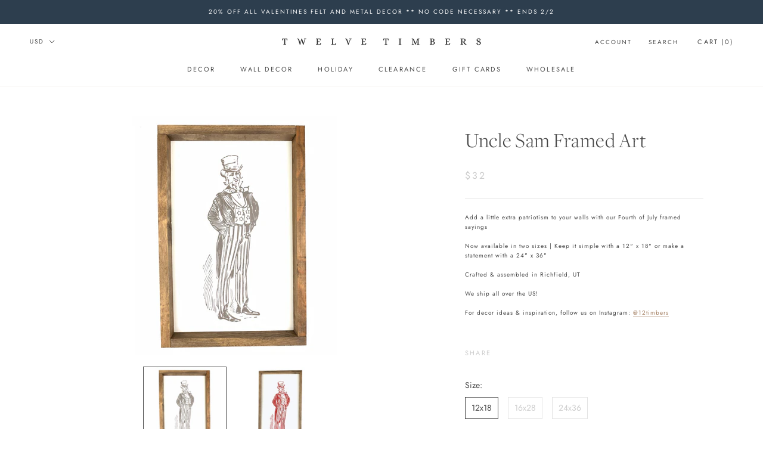

--- FILE ---
content_type: text/html; charset=utf-8
request_url: https://twelvetimbers.com/products/uncle-sam-framed-art
body_size: 38833
content:
<!doctype html>

<html class="no-js" lang="en">
  <head>
    <meta charset="utf-8"> 
    <meta http-equiv="X-UA-Compatible" content="IE=edge,chrome=1">
    <meta name="viewport" content="width=device-width, initial-scale=1.0, height=device-height, minimum-scale=1.0, user-scalable=0">
    <meta name="theme-color" content="">
   	<meta name="facebook-domain-verification" content="jmgufuuj2x88lyu2cuavw8tcw44cln" /> 
    <meta name="facebook-domain-verification" content="xrhkwfbs2z49hd73hxjpovivunu920" />
    <meta name="p:domain_verify" content="1625316a460c6aaf9ddccc4868951024"/>
    
    <title>
      Uncle Sam Framed Art &ndash; 12timbers
    </title><meta name="description" content="Add a little extra patriotism to your walls with our Fourth of July framed sayings Now available in two sizes | Keep it simple with a 12&quot; x 18&quot; or make a statement with a 24&quot; x 36&quot; Crafted &amp;amp; assembled in Richfield, UT We ship all over the US! For decor ideas &amp;amp; inspiration, follow us on Instagram: @12timbers"><link rel="canonical" href="https://twelvetimbers.com/products/uncle-sam-framed-art"><link rel="shortcut icon" href="//twelvetimbers.com/cdn/shop/files/favicon_32x32.png?v=1613787640" type="image/png">











































<meta property="og:type" content="product">
  <meta property="og:title" content="Uncle Sam Framed Art"><meta property="og:image" content="http://twelvetimbers.com/cdn/shop/products/framedunclesam-01_grande.jpg?v=1652820546">
    <meta property="og:image:secure_url" content="https://twelvetimbers.com/cdn/shop/products/framedunclesam-01_grande.jpg?v=1652820546"><meta property="og:image" content="http://twelvetimbers.com/cdn/shop/products/framedunclesamred-01_grande.jpg?v=1652848445">
    <meta property="og:image:secure_url" content="https://twelvetimbers.com/cdn/shop/products/framedunclesamred-01_grande.jpg?v=1652848445"><meta property="product:price:amount" content="32.00">
  <meta property="product:price:currency" content="USD"><meta property="og:description" content="Add a little extra patriotism to your walls with our Fourth of July framed sayings Now available in two sizes | Keep it simple with a 12&quot; x 18&quot; or make a statement with a 24&quot; x 36&quot; Crafted &amp;amp; assembled in Richfield, UT We ship all over the US! For decor ideas &amp;amp; inspiration, follow us on Instagram: @12timbers"><meta property="og:url" content="https://twelvetimbers.com/products/uncle-sam-framed-art">
<meta property="og:site_name" content="12timbers"><meta name="twitter:card" content="summary"><meta name="twitter:title" content="Uncle Sam Framed Art">
  <meta name="twitter:description" content="Add a little extra patriotism to your walls with our Fourth of July framed sayings
Now available in two sizes | Keep it simple with a 12&quot; x 18&quot; or make a statement with a 24&quot; x 36&quot;
Crafted &amp;amp; assembled in Richfield, UT
We ship all over the US!
For decor ideas &amp;amp; inspiration, follow us on Instagram: @12timbers
">
  <meta name="twitter:image" content="https://twelvetimbers.com/cdn/shop/products/framedunclesam-01_600x600_crop_center.jpg?v=1652820546">

    <script>window.performance && window.performance.mark && window.performance.mark('shopify.content_for_header.start');</script><meta name="facebook-domain-verification" content="jmgufuuj2x88lyu2cuavw8tcw44cln">
<meta name="facebook-domain-verification" content="xrhkwfbs2z49hd73hxjpovivunu920">
<meta id="shopify-digital-wallet" name="shopify-digital-wallet" content="/10261397601/digital_wallets/dialog">
<meta name="shopify-checkout-api-token" content="b5e35f7990d7445e4cb6063e61b801ab">
<meta id="in-context-paypal-metadata" data-shop-id="10261397601" data-venmo-supported="false" data-environment="production" data-locale="en_US" data-paypal-v4="true" data-currency="USD">
<link rel="alternate" type="application/json+oembed" href="https://twelvetimbers.com/products/uncle-sam-framed-art.oembed">
<script async="async" src="/checkouts/internal/preloads.js?locale=en-US"></script>
<link rel="preconnect" href="https://shop.app" crossorigin="anonymous">
<script async="async" src="https://shop.app/checkouts/internal/preloads.js?locale=en-US&shop_id=10261397601" crossorigin="anonymous"></script>
<script id="apple-pay-shop-capabilities" type="application/json">{"shopId":10261397601,"countryCode":"US","currencyCode":"USD","merchantCapabilities":["supports3DS"],"merchantId":"gid:\/\/shopify\/Shop\/10261397601","merchantName":"12timbers","requiredBillingContactFields":["postalAddress","email","phone"],"requiredShippingContactFields":["postalAddress","email","phone"],"shippingType":"shipping","supportedNetworks":["visa","masterCard","amex","discover","elo","jcb"],"total":{"type":"pending","label":"12timbers","amount":"1.00"},"shopifyPaymentsEnabled":true,"supportsSubscriptions":true}</script>
<script id="shopify-features" type="application/json">{"accessToken":"b5e35f7990d7445e4cb6063e61b801ab","betas":["rich-media-storefront-analytics"],"domain":"twelvetimbers.com","predictiveSearch":true,"shopId":10261397601,"locale":"en"}</script>
<script>var Shopify = Shopify || {};
Shopify.shop = "12timbers.myshopify.com";
Shopify.locale = "en";
Shopify.currency = {"active":"USD","rate":"1.0"};
Shopify.country = "US";
Shopify.theme = {"name":"12 Timbers by Brittney Anderson|Bold|Mar15,2022","id":131431989486,"schema_name":"Prestige","schema_version":"4.3.0","theme_store_id":null,"role":"main"};
Shopify.theme.handle = "null";
Shopify.theme.style = {"id":null,"handle":null};
Shopify.cdnHost = "twelvetimbers.com/cdn";
Shopify.routes = Shopify.routes || {};
Shopify.routes.root = "/";</script>
<script type="module">!function(o){(o.Shopify=o.Shopify||{}).modules=!0}(window);</script>
<script>!function(o){function n(){var o=[];function n(){o.push(Array.prototype.slice.apply(arguments))}return n.q=o,n}var t=o.Shopify=o.Shopify||{};t.loadFeatures=n(),t.autoloadFeatures=n()}(window);</script>
<script>
  window.ShopifyPay = window.ShopifyPay || {};
  window.ShopifyPay.apiHost = "shop.app\/pay";
  window.ShopifyPay.redirectState = null;
</script>
<script id="shop-js-analytics" type="application/json">{"pageType":"product"}</script>
<script defer="defer" async type="module" src="//twelvetimbers.com/cdn/shopifycloud/shop-js/modules/v2/client.init-shop-cart-sync_BT-GjEfc.en.esm.js"></script>
<script defer="defer" async type="module" src="//twelvetimbers.com/cdn/shopifycloud/shop-js/modules/v2/chunk.common_D58fp_Oc.esm.js"></script>
<script defer="defer" async type="module" src="//twelvetimbers.com/cdn/shopifycloud/shop-js/modules/v2/chunk.modal_xMitdFEc.esm.js"></script>
<script type="module">
  await import("//twelvetimbers.com/cdn/shopifycloud/shop-js/modules/v2/client.init-shop-cart-sync_BT-GjEfc.en.esm.js");
await import("//twelvetimbers.com/cdn/shopifycloud/shop-js/modules/v2/chunk.common_D58fp_Oc.esm.js");
await import("//twelvetimbers.com/cdn/shopifycloud/shop-js/modules/v2/chunk.modal_xMitdFEc.esm.js");

  window.Shopify.SignInWithShop?.initShopCartSync?.({"fedCMEnabled":true,"windoidEnabled":true});

</script>
<script>
  window.Shopify = window.Shopify || {};
  if (!window.Shopify.featureAssets) window.Shopify.featureAssets = {};
  window.Shopify.featureAssets['shop-js'] = {"shop-cart-sync":["modules/v2/client.shop-cart-sync_DZOKe7Ll.en.esm.js","modules/v2/chunk.common_D58fp_Oc.esm.js","modules/v2/chunk.modal_xMitdFEc.esm.js"],"init-fed-cm":["modules/v2/client.init-fed-cm_B6oLuCjv.en.esm.js","modules/v2/chunk.common_D58fp_Oc.esm.js","modules/v2/chunk.modal_xMitdFEc.esm.js"],"shop-cash-offers":["modules/v2/client.shop-cash-offers_D2sdYoxE.en.esm.js","modules/v2/chunk.common_D58fp_Oc.esm.js","modules/v2/chunk.modal_xMitdFEc.esm.js"],"shop-login-button":["modules/v2/client.shop-login-button_QeVjl5Y3.en.esm.js","modules/v2/chunk.common_D58fp_Oc.esm.js","modules/v2/chunk.modal_xMitdFEc.esm.js"],"pay-button":["modules/v2/client.pay-button_DXTOsIq6.en.esm.js","modules/v2/chunk.common_D58fp_Oc.esm.js","modules/v2/chunk.modal_xMitdFEc.esm.js"],"shop-button":["modules/v2/client.shop-button_DQZHx9pm.en.esm.js","modules/v2/chunk.common_D58fp_Oc.esm.js","modules/v2/chunk.modal_xMitdFEc.esm.js"],"avatar":["modules/v2/client.avatar_BTnouDA3.en.esm.js"],"init-windoid":["modules/v2/client.init-windoid_CR1B-cfM.en.esm.js","modules/v2/chunk.common_D58fp_Oc.esm.js","modules/v2/chunk.modal_xMitdFEc.esm.js"],"init-shop-for-new-customer-accounts":["modules/v2/client.init-shop-for-new-customer-accounts_C_vY_xzh.en.esm.js","modules/v2/client.shop-login-button_QeVjl5Y3.en.esm.js","modules/v2/chunk.common_D58fp_Oc.esm.js","modules/v2/chunk.modal_xMitdFEc.esm.js"],"init-shop-email-lookup-coordinator":["modules/v2/client.init-shop-email-lookup-coordinator_BI7n9ZSv.en.esm.js","modules/v2/chunk.common_D58fp_Oc.esm.js","modules/v2/chunk.modal_xMitdFEc.esm.js"],"init-shop-cart-sync":["modules/v2/client.init-shop-cart-sync_BT-GjEfc.en.esm.js","modules/v2/chunk.common_D58fp_Oc.esm.js","modules/v2/chunk.modal_xMitdFEc.esm.js"],"shop-toast-manager":["modules/v2/client.shop-toast-manager_DiYdP3xc.en.esm.js","modules/v2/chunk.common_D58fp_Oc.esm.js","modules/v2/chunk.modal_xMitdFEc.esm.js"],"init-customer-accounts":["modules/v2/client.init-customer-accounts_D9ZNqS-Q.en.esm.js","modules/v2/client.shop-login-button_QeVjl5Y3.en.esm.js","modules/v2/chunk.common_D58fp_Oc.esm.js","modules/v2/chunk.modal_xMitdFEc.esm.js"],"init-customer-accounts-sign-up":["modules/v2/client.init-customer-accounts-sign-up_iGw4briv.en.esm.js","modules/v2/client.shop-login-button_QeVjl5Y3.en.esm.js","modules/v2/chunk.common_D58fp_Oc.esm.js","modules/v2/chunk.modal_xMitdFEc.esm.js"],"shop-follow-button":["modules/v2/client.shop-follow-button_CqMgW2wH.en.esm.js","modules/v2/chunk.common_D58fp_Oc.esm.js","modules/v2/chunk.modal_xMitdFEc.esm.js"],"checkout-modal":["modules/v2/client.checkout-modal_xHeaAweL.en.esm.js","modules/v2/chunk.common_D58fp_Oc.esm.js","modules/v2/chunk.modal_xMitdFEc.esm.js"],"shop-login":["modules/v2/client.shop-login_D91U-Q7h.en.esm.js","modules/v2/chunk.common_D58fp_Oc.esm.js","modules/v2/chunk.modal_xMitdFEc.esm.js"],"lead-capture":["modules/v2/client.lead-capture_BJmE1dJe.en.esm.js","modules/v2/chunk.common_D58fp_Oc.esm.js","modules/v2/chunk.modal_xMitdFEc.esm.js"],"payment-terms":["modules/v2/client.payment-terms_Ci9AEqFq.en.esm.js","modules/v2/chunk.common_D58fp_Oc.esm.js","modules/v2/chunk.modal_xMitdFEc.esm.js"]};
</script>
<script>(function() {
  var isLoaded = false;
  function asyncLoad() {
    if (isLoaded) return;
    isLoaded = true;
    var urls = ["https:\/\/formbuilder.hulkapps.com\/skeletopapp.js?shop=12timbers.myshopify.com","https:\/\/cp.boldapps.net\/csp_install_check.js?shop=12timbers.myshopify.com","https:\/\/shopify.covet.pics\/covet-pics-widget-inject.js?shop=12timbers.myshopify.com","https:\/\/omnisnippet1.com\/inShop\/Embed\/shopify.js?shop=12timbers.myshopify.com"];
    for (var i = 0; i < urls.length; i++) {
      var s = document.createElement('script');
      s.type = 'text/javascript';
      s.async = true;
      s.src = urls[i];
      var x = document.getElementsByTagName('script')[0];
      x.parentNode.insertBefore(s, x);
    }
  };
  if(window.attachEvent) {
    window.attachEvent('onload', asyncLoad);
  } else {
    window.addEventListener('load', asyncLoad, false);
  }
})();</script>
<script id="__st">var __st={"a":10261397601,"offset":-25200,"reqid":"48e385b8-72ab-482e-ae38-bee79c5c3ce2-1769364475","pageurl":"twelvetimbers.com\/products\/uncle-sam-framed-art","u":"b301c9b272f3","p":"product","rtyp":"product","rid":7704141201646};</script>
<script>window.ShopifyPaypalV4VisibilityTracking = true;</script>
<script id="captcha-bootstrap">!function(){'use strict';const t='contact',e='account',n='new_comment',o=[[t,t],['blogs',n],['comments',n],[t,'customer']],c=[[e,'customer_login'],[e,'guest_login'],[e,'recover_customer_password'],[e,'create_customer']],r=t=>t.map((([t,e])=>`form[action*='/${t}']:not([data-nocaptcha='true']) input[name='form_type'][value='${e}']`)).join(','),a=t=>()=>t?[...document.querySelectorAll(t)].map((t=>t.form)):[];function s(){const t=[...o],e=r(t);return a(e)}const i='password',u='form_key',d=['recaptcha-v3-token','g-recaptcha-response','h-captcha-response',i],f=()=>{try{return window.sessionStorage}catch{return}},m='__shopify_v',_=t=>t.elements[u];function p(t,e,n=!1){try{const o=window.sessionStorage,c=JSON.parse(o.getItem(e)),{data:r}=function(t){const{data:e,action:n}=t;return t[m]||n?{data:e,action:n}:{data:t,action:n}}(c);for(const[e,n]of Object.entries(r))t.elements[e]&&(t.elements[e].value=n);n&&o.removeItem(e)}catch(o){console.error('form repopulation failed',{error:o})}}const l='form_type',E='cptcha';function T(t){t.dataset[E]=!0}const w=window,h=w.document,L='Shopify',v='ce_forms',y='captcha';let A=!1;((t,e)=>{const n=(g='f06e6c50-85a8-45c8-87d0-21a2b65856fe',I='https://cdn.shopify.com/shopifycloud/storefront-forms-hcaptcha/ce_storefront_forms_captcha_hcaptcha.v1.5.2.iife.js',D={infoText:'Protected by hCaptcha',privacyText:'Privacy',termsText:'Terms'},(t,e,n)=>{const o=w[L][v],c=o.bindForm;if(c)return c(t,g,e,D).then(n);var r;o.q.push([[t,g,e,D],n]),r=I,A||(h.body.append(Object.assign(h.createElement('script'),{id:'captcha-provider',async:!0,src:r})),A=!0)});var g,I,D;w[L]=w[L]||{},w[L][v]=w[L][v]||{},w[L][v].q=[],w[L][y]=w[L][y]||{},w[L][y].protect=function(t,e){n(t,void 0,e),T(t)},Object.freeze(w[L][y]),function(t,e,n,w,h,L){const[v,y,A,g]=function(t,e,n){const i=e?o:[],u=t?c:[],d=[...i,...u],f=r(d),m=r(i),_=r(d.filter((([t,e])=>n.includes(e))));return[a(f),a(m),a(_),s()]}(w,h,L),I=t=>{const e=t.target;return e instanceof HTMLFormElement?e:e&&e.form},D=t=>v().includes(t);t.addEventListener('submit',(t=>{const e=I(t);if(!e)return;const n=D(e)&&!e.dataset.hcaptchaBound&&!e.dataset.recaptchaBound,o=_(e),c=g().includes(e)&&(!o||!o.value);(n||c)&&t.preventDefault(),c&&!n&&(function(t){try{if(!f())return;!function(t){const e=f();if(!e)return;const n=_(t);if(!n)return;const o=n.value;o&&e.removeItem(o)}(t);const e=Array.from(Array(32),(()=>Math.random().toString(36)[2])).join('');!function(t,e){_(t)||t.append(Object.assign(document.createElement('input'),{type:'hidden',name:u})),t.elements[u].value=e}(t,e),function(t,e){const n=f();if(!n)return;const o=[...t.querySelectorAll(`input[type='${i}']`)].map((({name:t})=>t)),c=[...d,...o],r={};for(const[a,s]of new FormData(t).entries())c.includes(a)||(r[a]=s);n.setItem(e,JSON.stringify({[m]:1,action:t.action,data:r}))}(t,e)}catch(e){console.error('failed to persist form',e)}}(e),e.submit())}));const S=(t,e)=>{t&&!t.dataset[E]&&(n(t,e.some((e=>e===t))),T(t))};for(const o of['focusin','change'])t.addEventListener(o,(t=>{const e=I(t);D(e)&&S(e,y())}));const B=e.get('form_key'),M=e.get(l),P=B&&M;t.addEventListener('DOMContentLoaded',(()=>{const t=y();if(P)for(const e of t)e.elements[l].value===M&&p(e,B);[...new Set([...A(),...v().filter((t=>'true'===t.dataset.shopifyCaptcha))])].forEach((e=>S(e,t)))}))}(h,new URLSearchParams(w.location.search),n,t,e,['guest_login'])})(!0,!0)}();</script>
<script integrity="sha256-4kQ18oKyAcykRKYeNunJcIwy7WH5gtpwJnB7kiuLZ1E=" data-source-attribution="shopify.loadfeatures" defer="defer" src="//twelvetimbers.com/cdn/shopifycloud/storefront/assets/storefront/load_feature-a0a9edcb.js" crossorigin="anonymous"></script>
<script crossorigin="anonymous" defer="defer" src="//twelvetimbers.com/cdn/shopifycloud/storefront/assets/shopify_pay/storefront-65b4c6d7.js?v=20250812"></script>
<script data-source-attribution="shopify.dynamic_checkout.dynamic.init">var Shopify=Shopify||{};Shopify.PaymentButton=Shopify.PaymentButton||{isStorefrontPortableWallets:!0,init:function(){window.Shopify.PaymentButton.init=function(){};var t=document.createElement("script");t.src="https://twelvetimbers.com/cdn/shopifycloud/portable-wallets/latest/portable-wallets.en.js",t.type="module",document.head.appendChild(t)}};
</script>
<script data-source-attribution="shopify.dynamic_checkout.buyer_consent">
  function portableWalletsHideBuyerConsent(e){var t=document.getElementById("shopify-buyer-consent"),n=document.getElementById("shopify-subscription-policy-button");t&&n&&(t.classList.add("hidden"),t.setAttribute("aria-hidden","true"),n.removeEventListener("click",e))}function portableWalletsShowBuyerConsent(e){var t=document.getElementById("shopify-buyer-consent"),n=document.getElementById("shopify-subscription-policy-button");t&&n&&(t.classList.remove("hidden"),t.removeAttribute("aria-hidden"),n.addEventListener("click",e))}window.Shopify?.PaymentButton&&(window.Shopify.PaymentButton.hideBuyerConsent=portableWalletsHideBuyerConsent,window.Shopify.PaymentButton.showBuyerConsent=portableWalletsShowBuyerConsent);
</script>
<script data-source-attribution="shopify.dynamic_checkout.cart.bootstrap">document.addEventListener("DOMContentLoaded",(function(){function t(){return document.querySelector("shopify-accelerated-checkout-cart, shopify-accelerated-checkout")}if(t())Shopify.PaymentButton.init();else{new MutationObserver((function(e,n){t()&&(Shopify.PaymentButton.init(),n.disconnect())})).observe(document.body,{childList:!0,subtree:!0})}}));
</script>
<link id="shopify-accelerated-checkout-styles" rel="stylesheet" media="screen" href="https://twelvetimbers.com/cdn/shopifycloud/portable-wallets/latest/accelerated-checkout-backwards-compat.css" crossorigin="anonymous">
<style id="shopify-accelerated-checkout-cart">
        #shopify-buyer-consent {
  margin-top: 1em;
  display: inline-block;
  width: 100%;
}

#shopify-buyer-consent.hidden {
  display: none;
}

#shopify-subscription-policy-button {
  background: none;
  border: none;
  padding: 0;
  text-decoration: underline;
  font-size: inherit;
  cursor: pointer;
}

#shopify-subscription-policy-button::before {
  box-shadow: none;
}

      </style>

<script>window.performance && window.performance.mark && window.performance.mark('shopify.content_for_header.end');</script>

<script>
    window.BOLD = window.BOLD || {};
    window.BOLD.options = {settings: {v1_variant_mode : true, hybrid_fix_auto_insert_inputs: true}};
</script>
<script>window.BOLD = window.BOLD || {};
    window.BOLD.common = window.BOLD.common || {};
    window.BOLD.common.Shopify = window.BOLD.common.Shopify || {};
    window.BOLD.common.Shopify.shop = {
      domain: 'twelvetimbers.com',
      permanent_domain: '12timbers.myshopify.com',
      url: 'https://twelvetimbers.com',
      secure_url: 'https://twelvetimbers.com',
      money_format: "${{amount}}",
      currency: "USD"
    };
    window.BOLD.common.Shopify.customer = {
      id: null,
      tags: null,
    };
    window.BOLD.common.Shopify.cart = {"note":null,"attributes":{},"original_total_price":0,"total_price":0,"total_discount":0,"total_weight":0.0,"item_count":0,"items":[],"requires_shipping":false,"currency":"USD","items_subtotal_price":0,"cart_level_discount_applications":[],"checkout_charge_amount":0};
    window.BOLD.common.template = 'product';window.BOLD.common.Shopify.formatMoney = function(money, format) {
        function n(t, e) {
            return "undefined" == typeof t ? e : t
        }
        function r(t, e, r, i) {
            if (e = n(e, 2),
                r = n(r, ","),
                i = n(i, "."),
            isNaN(t) || null == t)
                return 0;
            t = (t / 100).toFixed(e);
            var o = t.split(".")
                , a = o[0].replace(/(\d)(?=(\d\d\d)+(?!\d))/g, "$1" + r)
                , s = o[1] ? i + o[1] : "";
            return a + s
        }
        "string" == typeof money && (money = money.replace(".", ""));
        var i = ""
            , o = /\{\{\s*(\w+)\s*\}\}/
            , a = format || window.BOLD.common.Shopify.shop.money_format || window.Shopify.money_format || "$ {{ amount }}";
        switch (a.match(o)[1]) {
            case "amount":
                i = r(money, 2, ",", ".");
                break;
            case "amount_no_decimals":
                i = r(money, 0, ",", ".");
                break;
            case "amount_with_comma_separator":
                i = r(money, 2, ".", ",");
                break;
            case "amount_no_decimals_with_comma_separator":
                i = r(money, 0, ".", ",");
                break;
            case "amount_with_space_separator":
                i = r(money, 2, " ", ",");
                break;
            case "amount_no_decimals_with_space_separator":
                i = r(money, 0, " ", ",");
                break;
            case "amount_with_apostrophe_separator":
                i = r(money, 2, "'", ".");
                break;
        }
        return a.replace(o, i);
    };
    window.BOLD.common.Shopify.saveProduct = function (handle, product) {
      if (typeof handle === 'string' && typeof window.BOLD.common.Shopify.products[handle] === 'undefined') {
        if (typeof product === 'number') {
          window.BOLD.common.Shopify.handles[product] = handle;
          product = { id: product };
        }
        window.BOLD.common.Shopify.products[handle] = product;
      }
    };
    window.BOLD.common.Shopify.saveVariant = function (variant_id, variant) {
      if (typeof variant_id === 'number' && typeof window.BOLD.common.Shopify.variants[variant_id] === 'undefined') {
        window.BOLD.common.Shopify.variants[variant_id] = variant;
      }
    };window.BOLD.common.Shopify.products = window.BOLD.common.Shopify.products || {};
    window.BOLD.common.Shopify.variants = window.BOLD.common.Shopify.variants || {};
    window.BOLD.common.Shopify.handles = window.BOLD.common.Shopify.handles || {};window.BOLD.common.Shopify.handle = "uncle-sam-framed-art"
window.BOLD.common.Shopify.saveProduct("uncle-sam-framed-art", 7704141201646);window.BOLD.common.Shopify.saveVariant(42988792479982, { product_id: 7704141201646, product_handle: "uncle-sam-framed-art", price: 3200, group_id: '', csp_metafield: {"wholesale~1":"$,21.5,,0,,0"}});window.BOLD.common.Shopify.saveVariant(42988792512750, { product_id: 7704141201646, product_handle: "uncle-sam-framed-art", price: 3200, group_id: '', csp_metafield: {"wholesale~1":"$,21.5,,0,,0"}});window.BOLD.common.Shopify.saveVariant(42988792545518, { product_id: 7704141201646, product_handle: "uncle-sam-framed-art", price: 3200, group_id: '', csp_metafield: {"wholesale~1":"$,21.5,,0,,0"}});window.BOLD.common.Shopify.saveVariant(42988792578286, { product_id: 7704141201646, product_handle: "uncle-sam-framed-art", price: 3200, group_id: '', csp_metafield: {"wholesale~1":"$,21.5,,0,,0"}});window.BOLD.common.Shopify.saveVariant(42988792643822, { product_id: 7704141201646, product_handle: "uncle-sam-framed-art", price: 3200, group_id: '', csp_metafield: {"wholesale~1":"$,21.5,,0,,0"}});window.BOLD.common.Shopify.saveVariant(42988792676590, { product_id: 7704141201646, product_handle: "uncle-sam-framed-art", price: 3200, group_id: '', csp_metafield: {"wholesale~1":"$,21.5,,0,,0"}});window.BOLD.common.Shopify.saveVariant(42988792709358, { product_id: 7704141201646, product_handle: "uncle-sam-framed-art", price: 3200, group_id: '', csp_metafield: {"wholesale~1":"$,21.5,,0,,0"}});window.BOLD.common.Shopify.saveVariant(42988792611054, { product_id: 7704141201646, product_handle: "uncle-sam-framed-art", price: 3200, group_id: '', csp_metafield: {"wholesale~1":"$,21.5,,0,,0"}});window.BOLD.common.Shopify.saveVariant(42988792774894, { product_id: 7704141201646, product_handle: "uncle-sam-framed-art", price: 3200, group_id: '', csp_metafield: {"wholesale~1":"$,21.5,,0,,0"}});window.BOLD.common.Shopify.saveVariant(42988792807662, { product_id: 7704141201646, product_handle: "uncle-sam-framed-art", price: 3200, group_id: '', csp_metafield: {"wholesale~1":"$,21.5,,0,,0"}});window.BOLD.common.Shopify.saveVariant(42988792840430, { product_id: 7704141201646, product_handle: "uncle-sam-framed-art", price: 3200, group_id: '', csp_metafield: {"wholesale~1":"$,21.5,,0,,0"}});window.BOLD.common.Shopify.saveVariant(42988792742126, { product_id: 7704141201646, product_handle: "uncle-sam-framed-art", price: 3200, group_id: '', csp_metafield: {"wholesale~1":"$,21.5,,0,,0"}});window.BOLD.common.Shopify.saveVariant(45007529967854, { product_id: 7704141201646, product_handle: "uncle-sam-framed-art", price: 4500, group_id: '', csp_metafield: {"wholesale~1":"$,30,,0,,0"}});window.BOLD.common.Shopify.saveVariant(45007530000622, { product_id: 7704141201646, product_handle: "uncle-sam-framed-art", price: 4500, group_id: '', csp_metafield: {"wholesale~1":"$,30,,0,,0"}});window.BOLD.common.Shopify.saveVariant(45007530033390, { product_id: 7704141201646, product_handle: "uncle-sam-framed-art", price: 4500, group_id: '', csp_metafield: {"wholesale~1":"$,30,,0,,0"}});window.BOLD.common.Shopify.saveVariant(45007530066158, { product_id: 7704141201646, product_handle: "uncle-sam-framed-art", price: 4500, group_id: '', csp_metafield: {"wholesale~1":"$,30,,0,,0"}});window.BOLD.common.Shopify.saveVariant(45007530098926, { product_id: 7704141201646, product_handle: "uncle-sam-framed-art", price: 4500, group_id: '', csp_metafield: {"wholesale~1":"$,30,,0,,0"}});window.BOLD.common.Shopify.saveVariant(45007530131694, { product_id: 7704141201646, product_handle: "uncle-sam-framed-art", price: 4500, group_id: '', csp_metafield: {"wholesale~1":"$,30,,0,,0"}});window.BOLD.common.Shopify.saveVariant(45007530164462, { product_id: 7704141201646, product_handle: "uncle-sam-framed-art", price: 4500, group_id: '', csp_metafield: {"wholesale~1":"$,30,,0,,0"}});window.BOLD.common.Shopify.saveVariant(45007530197230, { product_id: 7704141201646, product_handle: "uncle-sam-framed-art", price: 4500, group_id: '', csp_metafield: {"wholesale~1":"$,30,,0,,0"}});window.BOLD.common.Shopify.saveVariant(45007530229998, { product_id: 7704141201646, product_handle: "uncle-sam-framed-art", price: 4500, group_id: '', csp_metafield: {"wholesale~1":"$,30,,0,,0"}});window.BOLD.common.Shopify.saveVariant(45007530262766, { product_id: 7704141201646, product_handle: "uncle-sam-framed-art", price: 4500, group_id: '', csp_metafield: {"wholesale~1":"$,30,,0,,0"}});window.BOLD.common.Shopify.saveVariant(45007530295534, { product_id: 7704141201646, product_handle: "uncle-sam-framed-art", price: 4500, group_id: '', csp_metafield: {"wholesale~1":"$,30,,0,,0"}});window.BOLD.common.Shopify.saveVariant(45007530328302, { product_id: 7704141201646, product_handle: "uncle-sam-framed-art", price: 4500, group_id: '', csp_metafield: {"wholesale~1":"$,30,,0,,0"}});window.BOLD.common.Shopify.saveVariant(42988792873198, { product_id: 7704141201646, product_handle: "uncle-sam-framed-art", price: 7900, group_id: '', csp_metafield: {"wholesale~1":"$,53,,0,,0"}});window.BOLD.common.Shopify.saveVariant(42988792905966, { product_id: 7704141201646, product_handle: "uncle-sam-framed-art", price: 7900, group_id: '', csp_metafield: {"wholesale~1":"$,53,,0,,0"}});window.BOLD.common.Shopify.saveVariant(42988792938734, { product_id: 7704141201646, product_handle: "uncle-sam-framed-art", price: 7900, group_id: '', csp_metafield: {"wholesale~1":"$,53,,0,,0"}});window.BOLD.common.Shopify.saveVariant(42988792971502, { product_id: 7704141201646, product_handle: "uncle-sam-framed-art", price: 7900, group_id: '', csp_metafield: {"wholesale~1":"$,53,,0,,0"}});window.BOLD.common.Shopify.saveVariant(42988793037038, { product_id: 7704141201646, product_handle: "uncle-sam-framed-art", price: 7900, group_id: '', csp_metafield: {"wholesale~1":"$,53,,0,,0"}});window.BOLD.common.Shopify.saveVariant(42988793069806, { product_id: 7704141201646, product_handle: "uncle-sam-framed-art", price: 7900, group_id: '', csp_metafield: {"wholesale~1":"$,53,,0,,0"}});window.BOLD.common.Shopify.saveVariant(42988793102574, { product_id: 7704141201646, product_handle: "uncle-sam-framed-art", price: 7900, group_id: '', csp_metafield: {"wholesale~1":"$,53,,0,,0"}});window.BOLD.common.Shopify.saveVariant(42988793004270, { product_id: 7704141201646, product_handle: "uncle-sam-framed-art", price: 7900, group_id: '', csp_metafield: {"wholesale~1":"$,53,,0,,0"}});window.BOLD.common.Shopify.saveVariant(42988793168110, { product_id: 7704141201646, product_handle: "uncle-sam-framed-art", price: 7900, group_id: '', csp_metafield: {"wholesale~1":"$,53,,0,,0"}});window.BOLD.common.Shopify.saveVariant(42988793200878, { product_id: 7704141201646, product_handle: "uncle-sam-framed-art", price: 7900, group_id: '', csp_metafield: {"wholesale~1":"$,53,,0,,0"}});window.BOLD.common.Shopify.saveVariant(42988793233646, { product_id: 7704141201646, product_handle: "uncle-sam-framed-art", price: 7900, group_id: '', csp_metafield: {"wholesale~1":"$,53,,0,,0"}});window.BOLD.common.Shopify.saveVariant(42988793135342, { product_id: 7704141201646, product_handle: "uncle-sam-framed-art", price: 7900, group_id: '', csp_metafield: {"wholesale~1":"$,53,,0,,0"}});window.BOLD.apps_installed = {"Customer Pricing":2,"Product Options":2} || {};window.BOLD.common.Shopify.metafields = window.BOLD.common.Shopify.metafields || {};window.BOLD.common.Shopify.metafields["bold_rp"] = {};window.BOLD.common.Shopify.metafields["bold_csp_defaults"] = {"wholesale":"0.75"};window.BOLD.common.cacheParams = window.BOLD.common.cacheParams || {};
    window.BOLD.common.cacheParams.options = 1668007892;
</script>

<script>
    window.BOLD.common.cacheParams.options = 1769113006;
</script>
<link href="//twelvetimbers.com/cdn/shop/t/17/assets/bold-options.css?v=123160307633435409531647356475" rel="stylesheet" type="text/css" media="all" />
<script defer src="https://options.shopapps.site/js/options.js"></script>
<script>
</script>
<script src="https://cp.boldapps.net/js/csp.js" type="text/javascript"></script>
<script>
          var currentScript = document.currentScript || document.scripts[document.scripts.length - 1];
          var boldVariantIds =[42988792479982,42988792512750,42988792545518,42988792578286,42988792643822,42988792676590,42988792709358,42988792611054,42988792774894,42988792807662,42988792840430,42988792742126,45007529967854,45007530000622,45007530033390,45007530066158,45007530098926,45007530131694,45007530164462,45007530197230,45007530229998,45007530262766,45007530295534,45007530328302,42988792873198,42988792905966,42988792938734,42988792971502,42988793037038,42988793069806,42988793102574,42988793004270,42988793168110,42988793200878,42988793233646,42988793135342];
          var boldProductHandle ="uncle-sam-framed-art";
          var BOLD = BOLD || {};
          BOLD.products = BOLD.products || {};
          BOLD.variant_lookup = BOLD.variant_lookup || {};
          if (window.BOLD && !BOLD.common) {
              BOLD.common = BOLD.common || {};
              BOLD.common.Shopify = BOLD.common.Shopify || {};
              window.BOLD.common.Shopify.products = window.BOLD.common.Shopify.products || {};
              window.BOLD.common.Shopify.variants = window.BOLD.common.Shopify.variants || {};
              window.BOLD.common.Shopify.handles = window.BOLD.common.Shopify.handles || {};
              window.BOLD.common.Shopify.saveProduct = function (handle, product) {
                  if (typeof handle === 'string' && typeof window.BOLD.common.Shopify.products[handle] === 'undefined') {
                      if (typeof product === 'number') {
                          window.BOLD.common.Shopify.handles[product] = handle;
                          product = { id: product };
                      }
                      window.BOLD.common.Shopify.products[handle] = product;
                  }
              };
              window.BOLD.common.Shopify.saveVariant = function (variant_id, variant) {
                  if (typeof variant_id === 'number' && typeof window.BOLD.common.Shopify.variants[variant_id] === 'undefined') {
                      window.BOLD.common.Shopify.variants[variant_id] = variant;
                  }
              };
          }

          for (var boldIndex = 0; boldIndex < boldVariantIds.length; boldIndex = boldIndex + 1) {
            BOLD.variant_lookup[boldVariantIds[boldIndex]] = boldProductHandle;
          }

          BOLD.products[boldProductHandle] ={
    "id":7704141201646,
    "title":"Uncle Sam Framed Art","handle":"uncle-sam-framed-art",
    "description":"\u003cp\u003eAdd a little extra patriotism to your walls with our Fourth of July framed sayings\u003c\/p\u003e\n\u003cp\u003eNow available in two sizes | Keep it simple with a 12\" x 18\" or make a statement with a 24\" x 36\"\u003c\/p\u003e\n\u003cp\u003eCrafted \u0026amp; assembled in Richfield, UT\u003c\/p\u003e\n\u003cp\u003eWe ship all over the US!\u003c\/p\u003e\n\u003cp\u003eFor decor ideas \u0026amp; inspiration, follow us on Instagram:\u003cspan\u003e \u003c\/span\u003e\u003ca href=\"http:\/\/instagram.com\/12timbers\" target=\"_blank\" rel=\"noopener noreferrer\"\u003e@12timbers\u003c\/a\u003e\u003c\/p\u003e\n\u003cp\u003e\u003cbr\u003e\u003c\/p\u003e",
    "published_at":"2022-05-17T14:48:52",
    "created_at":"2022-05-17T14:48:53",
    "vendor":"12timbers",
    "type":"4th of July",
    "tags":["4th framed saying","4th of July","Framed Art"],
    "price":3200,
    "price_min":3200,
    "price_max":7900,
    "price_varies":true,
    "compare_at_price":0,
    "compare_at_price_min":0,
    "compare_at_price_max":7900,
    "compare_at_price_varies":true,
    "all_variant_ids":[42988792479982,42988792512750,42988792545518,42988792578286,42988792643822,42988792676590,42988792709358,42988792611054,42988792774894,42988792807662,42988792840430,42988792742126,45007529967854,45007530000622,45007530033390,45007530066158,45007530098926,45007530131694,45007530164462,45007530197230,45007530229998,45007530262766,45007530295534,45007530328302,42988792873198,42988792905966,42988792938734,42988792971502,42988793037038,42988793069806,42988793102574,42988793004270,42988793168110,42988793200878,42988793233646,42988793135342],
    "variants":[


{
  "id":42988792479982,
  "product_id":7704141201646,
  "product_handle":"uncle-sam-framed-art",
  "title":"12x18 \/ Red \/ Taupe",
  "option1":"12x18",
  "option2":"Red",
  "option3":"Taupe",
  "sku":"",
  "requires_shipping":true,
  "taxable":true,
  "featured_image":null,"image_id":null,
  "available":true,
  "name":"Uncle Sam Framed Art - 12x18 \/ Red \/ Taupe",
  "options":["12x18","Red","Taupe"],
  "price":3200,
  "weight":544,
  "compare_at_price":0,
  "inventory_quantity":-1,
  "inventory_management":null,
  "inventory_policy":"deny",
  "inventory_in_cart":0,
  "inventory_remaining":-1,
  "incoming":false,
  "next_incoming_date":null,
  "taxable":true,
  "barcode":""
},


{
  "id":42988792512750,
  "product_id":7704141201646,
  "product_handle":"uncle-sam-framed-art",
  "title":"12x18 \/ Red \/ Dark Gray",
  "option1":"12x18",
  "option2":"Red",
  "option3":"Dark Gray",
  "sku":"",
  "requires_shipping":true,
  "taxable":true,
  "featured_image":null,"image_id":null,
  "available":true,
  "name":"Uncle Sam Framed Art - 12x18 \/ Red \/ Dark Gray",
  "options":["12x18","Red","Dark Gray"],
  "price":3200,
  "weight":544,
  "compare_at_price":0,
  "inventory_quantity":0,
  "inventory_management":null,
  "inventory_policy":"deny",
  "inventory_in_cart":0,
  "inventory_remaining":0,
  "incoming":false,
  "next_incoming_date":null,
  "taxable":true,
  "barcode":""
},


{
  "id":42988792545518,
  "product_id":7704141201646,
  "product_handle":"uncle-sam-framed-art",
  "title":"12x18 \/ Red \/ Black",
  "option1":"12x18",
  "option2":"Red",
  "option3":"Black",
  "sku":"",
  "requires_shipping":true,
  "taxable":true,
  "featured_image":null,"image_id":null,
  "available":true,
  "name":"Uncle Sam Framed Art - 12x18 \/ Red \/ Black",
  "options":["12x18","Red","Black"],
  "price":3200,
  "weight":544,
  "compare_at_price":0,
  "inventory_quantity":0,
  "inventory_management":null,
  "inventory_policy":"deny",
  "inventory_in_cart":0,
  "inventory_remaining":0,
  "incoming":false,
  "next_incoming_date":null,
  "taxable":true,
  "barcode":""
},


{
  "id":42988792578286,
  "product_id":7704141201646,
  "product_handle":"uncle-sam-framed-art",
  "title":"12x18 \/ Red \/ White",
  "option1":"12x18",
  "option2":"Red",
  "option3":"White",
  "sku":"",
  "requires_shipping":true,
  "taxable":true,
  "featured_image":null,"image_id":null,
  "available":true,
  "name":"Uncle Sam Framed Art - 12x18 \/ Red \/ White",
  "options":["12x18","Red","White"],
  "price":3200,
  "weight":544,
  "compare_at_price":null,
  "inventory_quantity":0,
  "inventory_management":null,
  "inventory_policy":"deny",
  "inventory_in_cart":0,
  "inventory_remaining":0,
  "incoming":false,
  "next_incoming_date":null,
  "taxable":true,
  "barcode":""
},


{
  "id":42988792643822,
  "product_id":7704141201646,
  "product_handle":"uncle-sam-framed-art",
  "title":"12x18 \/ Black \/ Taupe",
  "option1":"12x18",
  "option2":"Black",
  "option3":"Taupe",
  "sku":"",
  "requires_shipping":true,
  "taxable":true,
  "featured_image":null,"image_id":null,
  "available":true,
  "name":"Uncle Sam Framed Art - 12x18 \/ Black \/ Taupe",
  "options":["12x18","Black","Taupe"],
  "price":3200,
  "weight":544,
  "compare_at_price":0,
  "inventory_quantity":-1,
  "inventory_management":null,
  "inventory_policy":"deny",
  "inventory_in_cart":0,
  "inventory_remaining":-1,
  "incoming":false,
  "next_incoming_date":null,
  "taxable":true,
  "barcode":""
},


{
  "id":42988792676590,
  "product_id":7704141201646,
  "product_handle":"uncle-sam-framed-art",
  "title":"12x18 \/ Black \/ Dark Gray",
  "option1":"12x18",
  "option2":"Black",
  "option3":"Dark Gray",
  "sku":"",
  "requires_shipping":true,
  "taxable":true,
  "featured_image":null,"image_id":null,
  "available":true,
  "name":"Uncle Sam Framed Art - 12x18 \/ Black \/ Dark Gray",
  "options":["12x18","Black","Dark Gray"],
  "price":3200,
  "weight":544,
  "compare_at_price":0,
  "inventory_quantity":0,
  "inventory_management":null,
  "inventory_policy":"deny",
  "inventory_in_cart":0,
  "inventory_remaining":0,
  "incoming":false,
  "next_incoming_date":null,
  "taxable":true,
  "barcode":""
},


{
  "id":42988792709358,
  "product_id":7704141201646,
  "product_handle":"uncle-sam-framed-art",
  "title":"12x18 \/ Black \/ White",
  "option1":"12x18",
  "option2":"Black",
  "option3":"White",
  "sku":"",
  "requires_shipping":true,
  "taxable":true,
  "featured_image":null,"image_id":null,
  "available":true,
  "name":"Uncle Sam Framed Art - 12x18 \/ Black \/ White",
  "options":["12x18","Black","White"],
  "price":3200,
  "weight":544,
  "compare_at_price":0,
  "inventory_quantity":0,
  "inventory_management":null,
  "inventory_policy":"deny",
  "inventory_in_cart":0,
  "inventory_remaining":0,
  "incoming":false,
  "next_incoming_date":null,
  "taxable":true,
  "barcode":""
},


{
  "id":42988792611054,
  "product_id":7704141201646,
  "product_handle":"uncle-sam-framed-art",
  "title":"12x18 \/ Black \/ Red",
  "option1":"12x18",
  "option2":"Black",
  "option3":"Red",
  "sku":"",
  "requires_shipping":true,
  "taxable":true,
  "featured_image":null,"image_id":null,
  "available":true,
  "name":"Uncle Sam Framed Art - 12x18 \/ Black \/ Red",
  "options":["12x18","Black","Red"],
  "price":3200,
  "weight":544,
  "compare_at_price":0,
  "inventory_quantity":0,
  "inventory_management":null,
  "inventory_policy":"deny",
  "inventory_in_cart":0,
  "inventory_remaining":0,
  "incoming":false,
  "next_incoming_date":null,
  "taxable":true,
  "barcode":""
},


{
  "id":42988792774894,
  "product_id":7704141201646,
  "product_handle":"uncle-sam-framed-art",
  "title":"12x18 \/ White \/ Taupe",
  "option1":"12x18",
  "option2":"White",
  "option3":"Taupe",
  "sku":"",
  "requires_shipping":true,
  "taxable":true,
  "featured_image":null,"image_id":null,
  "available":true,
  "name":"Uncle Sam Framed Art - 12x18 \/ White \/ Taupe",
  "options":["12x18","White","Taupe"],
  "price":3200,
  "weight":544,
  "compare_at_price":3200,
  "inventory_quantity":1,
  "inventory_management":"shopify",
  "inventory_policy":"deny",
  "inventory_in_cart":0,
  "inventory_remaining":1,
  "incoming":false,
  "next_incoming_date":null,
  "taxable":true,
  "barcode":""
},


{
  "id":42988792807662,
  "product_id":7704141201646,
  "product_handle":"uncle-sam-framed-art",
  "title":"12x18 \/ White \/ Dark Gray",
  "option1":"12x18",
  "option2":"White",
  "option3":"Dark Gray",
  "sku":"",
  "requires_shipping":true,
  "taxable":true,
  "featured_image":null,"image_id":null,
  "available":true,
  "name":"Uncle Sam Framed Art - 12x18 \/ White \/ Dark Gray",
  "options":["12x18","White","Dark Gray"],
  "price":3200,
  "weight":544,
  "compare_at_price":null,
  "inventory_quantity":-2,
  "inventory_management":null,
  "inventory_policy":"deny",
  "inventory_in_cart":0,
  "inventory_remaining":-2,
  "incoming":false,
  "next_incoming_date":null,
  "taxable":true,
  "barcode":""
},


{
  "id":42988792840430,
  "product_id":7704141201646,
  "product_handle":"uncle-sam-framed-art",
  "title":"12x18 \/ White \/ Black",
  "option1":"12x18",
  "option2":"White",
  "option3":"Black",
  "sku":"",
  "requires_shipping":true,
  "taxable":true,
  "featured_image":null,"image_id":null,
  "available":true,
  "name":"Uncle Sam Framed Art - 12x18 \/ White \/ Black",
  "options":["12x18","White","Black"],
  "price":3200,
  "weight":544,
  "compare_at_price":0,
  "inventory_quantity":-3,
  "inventory_management":null,
  "inventory_policy":"deny",
  "inventory_in_cart":0,
  "inventory_remaining":-3,
  "incoming":false,
  "next_incoming_date":null,
  "taxable":true,
  "barcode":""
},


{
  "id":42988792742126,
  "product_id":7704141201646,
  "product_handle":"uncle-sam-framed-art",
  "title":"12x18 \/ White \/ Red",
  "option1":"12x18",
  "option2":"White",
  "option3":"Red",
  "sku":"",
  "requires_shipping":true,
  "taxable":true,
  "featured_image":null,"image_id":null,
  "available":true,
  "name":"Uncle Sam Framed Art - 12x18 \/ White \/ Red",
  "options":["12x18","White","Red"],
  "price":3200,
  "weight":544,
  "compare_at_price":3200,
  "inventory_quantity":2,
  "inventory_management":"shopify",
  "inventory_policy":"deny",
  "inventory_in_cart":0,
  "inventory_remaining":2,
  "incoming":false,
  "next_incoming_date":null,
  "taxable":true,
  "barcode":""
},


{
  "id":45007529967854,
  "product_id":7704141201646,
  "product_handle":"uncle-sam-framed-art",
  "title":"16x28 \/ Red \/ Taupe",
  "option1":"16x28",
  "option2":"Red",
  "option3":"Taupe",
  "sku":"",
  "requires_shipping":true,
  "taxable":true,
  "featured_image":null,"image_id":null,
  "available":true,
  "name":"Uncle Sam Framed Art - 16x28 \/ Red \/ Taupe",
  "options":["16x28","Red","Taupe"],
  "price":4500,
  "weight":544,
  "compare_at_price":0,
  "inventory_quantity":0,
  "inventory_management":null,
  "inventory_policy":"deny",
  "inventory_in_cart":0,
  "inventory_remaining":0,
  "incoming":false,
  "next_incoming_date":null,
  "taxable":true,
  "barcode":""
},


{
  "id":45007530000622,
  "product_id":7704141201646,
  "product_handle":"uncle-sam-framed-art",
  "title":"16x28 \/ Red \/ Dark Gray",
  "option1":"16x28",
  "option2":"Red",
  "option3":"Dark Gray",
  "sku":"",
  "requires_shipping":true,
  "taxable":true,
  "featured_image":null,"image_id":null,
  "available":true,
  "name":"Uncle Sam Framed Art - 16x28 \/ Red \/ Dark Gray",
  "options":["16x28","Red","Dark Gray"],
  "price":4500,
  "weight":544,
  "compare_at_price":0,
  "inventory_quantity":0,
  "inventory_management":null,
  "inventory_policy":"deny",
  "inventory_in_cart":0,
  "inventory_remaining":0,
  "incoming":false,
  "next_incoming_date":null,
  "taxable":true,
  "barcode":""
},


{
  "id":45007530033390,
  "product_id":7704141201646,
  "product_handle":"uncle-sam-framed-art",
  "title":"16x28 \/ Red \/ Black",
  "option1":"16x28",
  "option2":"Red",
  "option3":"Black",
  "sku":"",
  "requires_shipping":true,
  "taxable":true,
  "featured_image":null,"image_id":null,
  "available":true,
  "name":"Uncle Sam Framed Art - 16x28 \/ Red \/ Black",
  "options":["16x28","Red","Black"],
  "price":4500,
  "weight":544,
  "compare_at_price":0,
  "inventory_quantity":0,
  "inventory_management":null,
  "inventory_policy":"deny",
  "inventory_in_cart":0,
  "inventory_remaining":0,
  "incoming":false,
  "next_incoming_date":null,
  "taxable":true,
  "barcode":""
},


{
  "id":45007530066158,
  "product_id":7704141201646,
  "product_handle":"uncle-sam-framed-art",
  "title":"16x28 \/ Red \/ White",
  "option1":"16x28",
  "option2":"Red",
  "option3":"White",
  "sku":"",
  "requires_shipping":true,
  "taxable":true,
  "featured_image":null,"image_id":null,
  "available":true,
  "name":"Uncle Sam Framed Art - 16x28 \/ Red \/ White",
  "options":["16x28","Red","White"],
  "price":4500,
  "weight":544,
  "compare_at_price":0,
  "inventory_quantity":0,
  "inventory_management":null,
  "inventory_policy":"deny",
  "inventory_in_cart":0,
  "inventory_remaining":0,
  "incoming":false,
  "next_incoming_date":null,
  "taxable":true,
  "barcode":""
},


{
  "id":45007530098926,
  "product_id":7704141201646,
  "product_handle":"uncle-sam-framed-art",
  "title":"16x28 \/ Black \/ Taupe",
  "option1":"16x28",
  "option2":"Black",
  "option3":"Taupe",
  "sku":"",
  "requires_shipping":true,
  "taxable":true,
  "featured_image":null,"image_id":null,
  "available":true,
  "name":"Uncle Sam Framed Art - 16x28 \/ Black \/ Taupe",
  "options":["16x28","Black","Taupe"],
  "price":4500,
  "weight":544,
  "compare_at_price":0,
  "inventory_quantity":0,
  "inventory_management":null,
  "inventory_policy":"deny",
  "inventory_in_cart":0,
  "inventory_remaining":0,
  "incoming":false,
  "next_incoming_date":null,
  "taxable":true,
  "barcode":""
},


{
  "id":45007530131694,
  "product_id":7704141201646,
  "product_handle":"uncle-sam-framed-art",
  "title":"16x28 \/ Black \/ Dark Gray",
  "option1":"16x28",
  "option2":"Black",
  "option3":"Dark Gray",
  "sku":"",
  "requires_shipping":true,
  "taxable":true,
  "featured_image":null,"image_id":null,
  "available":true,
  "name":"Uncle Sam Framed Art - 16x28 \/ Black \/ Dark Gray",
  "options":["16x28","Black","Dark Gray"],
  "price":4500,
  "weight":544,
  "compare_at_price":0,
  "inventory_quantity":0,
  "inventory_management":null,
  "inventory_policy":"deny",
  "inventory_in_cart":0,
  "inventory_remaining":0,
  "incoming":false,
  "next_incoming_date":null,
  "taxable":true,
  "barcode":""
},


{
  "id":45007530164462,
  "product_id":7704141201646,
  "product_handle":"uncle-sam-framed-art",
  "title":"16x28 \/ Black \/ White",
  "option1":"16x28",
  "option2":"Black",
  "option3":"White",
  "sku":"",
  "requires_shipping":true,
  "taxable":true,
  "featured_image":null,"image_id":null,
  "available":true,
  "name":"Uncle Sam Framed Art - 16x28 \/ Black \/ White",
  "options":["16x28","Black","White"],
  "price":4500,
  "weight":544,
  "compare_at_price":0,
  "inventory_quantity":-1,
  "inventory_management":null,
  "inventory_policy":"deny",
  "inventory_in_cart":0,
  "inventory_remaining":-1,
  "incoming":false,
  "next_incoming_date":null,
  "taxable":true,
  "barcode":""
},


{
  "id":45007530197230,
  "product_id":7704141201646,
  "product_handle":"uncle-sam-framed-art",
  "title":"16x28 \/ Black \/ Red",
  "option1":"16x28",
  "option2":"Black",
  "option3":"Red",
  "sku":"",
  "requires_shipping":true,
  "taxable":true,
  "featured_image":null,"image_id":null,
  "available":true,
  "name":"Uncle Sam Framed Art - 16x28 \/ Black \/ Red",
  "options":["16x28","Black","Red"],
  "price":4500,
  "weight":544,
  "compare_at_price":0,
  "inventory_quantity":0,
  "inventory_management":null,
  "inventory_policy":"deny",
  "inventory_in_cart":0,
  "inventory_remaining":0,
  "incoming":false,
  "next_incoming_date":null,
  "taxable":true,
  "barcode":""
},


{
  "id":45007530229998,
  "product_id":7704141201646,
  "product_handle":"uncle-sam-framed-art",
  "title":"16x28 \/ White \/ Taupe",
  "option1":"16x28",
  "option2":"White",
  "option3":"Taupe",
  "sku":"",
  "requires_shipping":true,
  "taxable":true,
  "featured_image":null,"image_id":null,
  "available":true,
  "name":"Uncle Sam Framed Art - 16x28 \/ White \/ Taupe",
  "options":["16x28","White","Taupe"],
  "price":4500,
  "weight":544,
  "compare_at_price":4500,
  "inventory_quantity":5,
  "inventory_management":"shopify",
  "inventory_policy":"deny",
  "inventory_in_cart":0,
  "inventory_remaining":5,
  "incoming":false,
  "next_incoming_date":null,
  "taxable":true,
  "barcode":""
},


{
  "id":45007530262766,
  "product_id":7704141201646,
  "product_handle":"uncle-sam-framed-art",
  "title":"16x28 \/ White \/ Dark Gray",
  "option1":"16x28",
  "option2":"White",
  "option3":"Dark Gray",
  "sku":"",
  "requires_shipping":true,
  "taxable":true,
  "featured_image":null,"image_id":null,
  "available":true,
  "name":"Uncle Sam Framed Art - 16x28 \/ White \/ Dark Gray",
  "options":["16x28","White","Dark Gray"],
  "price":4500,
  "weight":544,
  "compare_at_price":0,
  "inventory_quantity":0,
  "inventory_management":null,
  "inventory_policy":"deny",
  "inventory_in_cart":0,
  "inventory_remaining":0,
  "incoming":false,
  "next_incoming_date":null,
  "taxable":true,
  "barcode":""
},


{
  "id":45007530295534,
  "product_id":7704141201646,
  "product_handle":"uncle-sam-framed-art",
  "title":"16x28 \/ White \/ Black",
  "option1":"16x28",
  "option2":"White",
  "option3":"Black",
  "sku":"",
  "requires_shipping":true,
  "taxable":true,
  "featured_image":null,"image_id":null,
  "available":true,
  "name":"Uncle Sam Framed Art - 16x28 \/ White \/ Black",
  "options":["16x28","White","Black"],
  "price":4500,
  "weight":544,
  "compare_at_price":0,
  "inventory_quantity":0,
  "inventory_management":null,
  "inventory_policy":"deny",
  "inventory_in_cart":0,
  "inventory_remaining":0,
  "incoming":false,
  "next_incoming_date":null,
  "taxable":true,
  "barcode":""
},


{
  "id":45007530328302,
  "product_id":7704141201646,
  "product_handle":"uncle-sam-framed-art",
  "title":"16x28 \/ White \/ Red",
  "option1":"16x28",
  "option2":"White",
  "option3":"Red",
  "sku":"",
  "requires_shipping":true,
  "taxable":true,
  "featured_image":null,"image_id":null,
  "available":true,
  "name":"Uncle Sam Framed Art - 16x28 \/ White \/ Red",
  "options":["16x28","White","Red"],
  "price":4500,
  "weight":544,
  "compare_at_price":4500,
  "inventory_quantity":2,
  "inventory_management":"shopify",
  "inventory_policy":"deny",
  "inventory_in_cart":0,
  "inventory_remaining":2,
  "incoming":false,
  "next_incoming_date":null,
  "taxable":true,
  "barcode":""
},


{
  "id":42988792873198,
  "product_id":7704141201646,
  "product_handle":"uncle-sam-framed-art",
  "title":"24x36 \/ Red \/ Taupe",
  "option1":"24x36",
  "option2":"Red",
  "option3":"Taupe",
  "sku":"",
  "requires_shipping":true,
  "taxable":true,
  "featured_image":null,"image_id":null,
  "available":true,
  "name":"Uncle Sam Framed Art - 24x36 \/ Red \/ Taupe",
  "options":["24x36","Red","Taupe"],
  "price":7900,
  "weight":544,
  "compare_at_price":0,
  "inventory_quantity":0,
  "inventory_management":null,
  "inventory_policy":"deny",
  "inventory_in_cart":0,
  "inventory_remaining":0,
  "incoming":false,
  "next_incoming_date":null,
  "taxable":true,
  "barcode":""
},


{
  "id":42988792905966,
  "product_id":7704141201646,
  "product_handle":"uncle-sam-framed-art",
  "title":"24x36 \/ Red \/ Dark Gray",
  "option1":"24x36",
  "option2":"Red",
  "option3":"Dark Gray",
  "sku":"",
  "requires_shipping":true,
  "taxable":true,
  "featured_image":null,"image_id":null,
  "available":true,
  "name":"Uncle Sam Framed Art - 24x36 \/ Red \/ Dark Gray",
  "options":["24x36","Red","Dark Gray"],
  "price":7900,
  "weight":544,
  "compare_at_price":0,
  "inventory_quantity":0,
  "inventory_management":null,
  "inventory_policy":"deny",
  "inventory_in_cart":0,
  "inventory_remaining":0,
  "incoming":false,
  "next_incoming_date":null,
  "taxable":true,
  "barcode":""
},


{
  "id":42988792938734,
  "product_id":7704141201646,
  "product_handle":"uncle-sam-framed-art",
  "title":"24x36 \/ Red \/ Black",
  "option1":"24x36",
  "option2":"Red",
  "option3":"Black",
  "sku":"",
  "requires_shipping":true,
  "taxable":true,
  "featured_image":null,"image_id":null,
  "available":true,
  "name":"Uncle Sam Framed Art - 24x36 \/ Red \/ Black",
  "options":["24x36","Red","Black"],
  "price":7900,
  "weight":544,
  "compare_at_price":0,
  "inventory_quantity":0,
  "inventory_management":null,
  "inventory_policy":"deny",
  "inventory_in_cart":0,
  "inventory_remaining":0,
  "incoming":false,
  "next_incoming_date":null,
  "taxable":true,
  "barcode":""
},


{
  "id":42988792971502,
  "product_id":7704141201646,
  "product_handle":"uncle-sam-framed-art",
  "title":"24x36 \/ Red \/ White",
  "option1":"24x36",
  "option2":"Red",
  "option3":"White",
  "sku":"",
  "requires_shipping":true,
  "taxable":true,
  "featured_image":null,"image_id":null,
  "available":true,
  "name":"Uncle Sam Framed Art - 24x36 \/ Red \/ White",
  "options":["24x36","Red","White"],
  "price":7900,
  "weight":544,
  "compare_at_price":0,
  "inventory_quantity":0,
  "inventory_management":null,
  "inventory_policy":"deny",
  "inventory_in_cart":0,
  "inventory_remaining":0,
  "incoming":false,
  "next_incoming_date":null,
  "taxable":true,
  "barcode":""
},


{
  "id":42988793037038,
  "product_id":7704141201646,
  "product_handle":"uncle-sam-framed-art",
  "title":"24x36 \/ Black \/ Taupe",
  "option1":"24x36",
  "option2":"Black",
  "option3":"Taupe",
  "sku":"",
  "requires_shipping":true,
  "taxable":true,
  "featured_image":null,"image_id":null,
  "available":true,
  "name":"Uncle Sam Framed Art - 24x36 \/ Black \/ Taupe",
  "options":["24x36","Black","Taupe"],
  "price":7900,
  "weight":544,
  "compare_at_price":0,
  "inventory_quantity":0,
  "inventory_management":null,
  "inventory_policy":"deny",
  "inventory_in_cart":0,
  "inventory_remaining":0,
  "incoming":false,
  "next_incoming_date":null,
  "taxable":true,
  "barcode":""
},


{
  "id":42988793069806,
  "product_id":7704141201646,
  "product_handle":"uncle-sam-framed-art",
  "title":"24x36 \/ Black \/ Dark Gray",
  "option1":"24x36",
  "option2":"Black",
  "option3":"Dark Gray",
  "sku":"",
  "requires_shipping":true,
  "taxable":true,
  "featured_image":null,"image_id":null,
  "available":true,
  "name":"Uncle Sam Framed Art - 24x36 \/ Black \/ Dark Gray",
  "options":["24x36","Black","Dark Gray"],
  "price":7900,
  "weight":544,
  "compare_at_price":0,
  "inventory_quantity":0,
  "inventory_management":null,
  "inventory_policy":"deny",
  "inventory_in_cart":0,
  "inventory_remaining":0,
  "incoming":false,
  "next_incoming_date":null,
  "taxable":true,
  "barcode":""
},


{
  "id":42988793102574,
  "product_id":7704141201646,
  "product_handle":"uncle-sam-framed-art",
  "title":"24x36 \/ Black \/ White",
  "option1":"24x36",
  "option2":"Black",
  "option3":"White",
  "sku":"",
  "requires_shipping":true,
  "taxable":true,
  "featured_image":null,"image_id":null,
  "available":true,
  "name":"Uncle Sam Framed Art - 24x36 \/ Black \/ White",
  "options":["24x36","Black","White"],
  "price":7900,
  "weight":544,
  "compare_at_price":0,
  "inventory_quantity":0,
  "inventory_management":null,
  "inventory_policy":"deny",
  "inventory_in_cart":0,
  "inventory_remaining":0,
  "incoming":false,
  "next_incoming_date":null,
  "taxable":true,
  "barcode":""
},


{
  "id":42988793004270,
  "product_id":7704141201646,
  "product_handle":"uncle-sam-framed-art",
  "title":"24x36 \/ Black \/ Red",
  "option1":"24x36",
  "option2":"Black",
  "option3":"Red",
  "sku":"",
  "requires_shipping":true,
  "taxable":true,
  "featured_image":null,"image_id":null,
  "available":true,
  "name":"Uncle Sam Framed Art - 24x36 \/ Black \/ Red",
  "options":["24x36","Black","Red"],
  "price":7900,
  "weight":544,
  "compare_at_price":0,
  "inventory_quantity":0,
  "inventory_management":null,
  "inventory_policy":"deny",
  "inventory_in_cart":0,
  "inventory_remaining":0,
  "incoming":false,
  "next_incoming_date":null,
  "taxable":true,
  "barcode":""
},


{
  "id":42988793168110,
  "product_id":7704141201646,
  "product_handle":"uncle-sam-framed-art",
  "title":"24x36 \/ White \/ Taupe",
  "option1":"24x36",
  "option2":"White",
  "option3":"Taupe",
  "sku":"",
  "requires_shipping":true,
  "taxable":true,
  "featured_image":null,"image_id":null,
  "available":true,
  "name":"Uncle Sam Framed Art - 24x36 \/ White \/ Taupe",
  "options":["24x36","White","Taupe"],
  "price":7900,
  "weight":544,
  "compare_at_price":7900,
  "inventory_quantity":1,
  "inventory_management":"shopify",
  "inventory_policy":"deny",
  "inventory_in_cart":0,
  "inventory_remaining":1,
  "incoming":false,
  "next_incoming_date":null,
  "taxable":true,
  "barcode":""
},


{
  "id":42988793200878,
  "product_id":7704141201646,
  "product_handle":"uncle-sam-framed-art",
  "title":"24x36 \/ White \/ Dark Gray",
  "option1":"24x36",
  "option2":"White",
  "option3":"Dark Gray",
  "sku":"",
  "requires_shipping":true,
  "taxable":true,
  "featured_image":null,"image_id":null,
  "available":true,
  "name":"Uncle Sam Framed Art - 24x36 \/ White \/ Dark Gray",
  "options":["24x36","White","Dark Gray"],
  "price":7900,
  "weight":544,
  "compare_at_price":0,
  "inventory_quantity":0,
  "inventory_management":null,
  "inventory_policy":"deny",
  "inventory_in_cart":0,
  "inventory_remaining":0,
  "incoming":false,
  "next_incoming_date":null,
  "taxable":true,
  "barcode":""
},


{
  "id":42988793233646,
  "product_id":7704141201646,
  "product_handle":"uncle-sam-framed-art",
  "title":"24x36 \/ White \/ Black",
  "option1":"24x36",
  "option2":"White",
  "option3":"Black",
  "sku":"",
  "requires_shipping":true,
  "taxable":true,
  "featured_image":null,"image_id":null,
  "available":true,
  "name":"Uncle Sam Framed Art - 24x36 \/ White \/ Black",
  "options":["24x36","White","Black"],
  "price":7900,
  "weight":544,
  "compare_at_price":0,
  "inventory_quantity":0,
  "inventory_management":null,
  "inventory_policy":"deny",
  "inventory_in_cart":0,
  "inventory_remaining":0,
  "incoming":false,
  "next_incoming_date":null,
  "taxable":true,
  "barcode":""
},


{
  "id":42988793135342,
  "product_id":7704141201646,
  "product_handle":"uncle-sam-framed-art",
  "title":"24x36 \/ White \/ Red",
  "option1":"24x36",
  "option2":"White",
  "option3":"Red",
  "sku":"",
  "requires_shipping":true,
  "taxable":true,
  "featured_image":null,"image_id":null,
  "available":true,
  "name":"Uncle Sam Framed Art - 24x36 \/ White \/ Red",
  "options":["24x36","White","Red"],
  "price":7900,
  "weight":544,
  "compare_at_price":0,
  "inventory_quantity":0,
  "inventory_management":null,
  "inventory_policy":"deny",
  "inventory_in_cart":0,
  "inventory_remaining":0,
  "incoming":false,
  "next_incoming_date":null,
  "taxable":true,
  "barcode":""
}],
    "available":true,"images":["\/\/twelvetimbers.com\/cdn\/shop\/products\/framedunclesam-01.jpg?v=1652820546","\/\/twelvetimbers.com\/cdn\/shop\/products\/framedunclesamred-01.jpg?v=1652848445"],"featured_image":"\/\/twelvetimbers.com\/cdn\/shop\/products\/framedunclesam-01.jpg?v=1652820546",
    "options":["Size","Background Color","Design Color"],
    "url":"\/products\/uncle-sam-framed-art"};var boldCSPMetafields = {42988792479982:{"wholesale~1":"$,21.5,,0,,0"},42988792512750:{"wholesale~1":"$,21.5,,0,,0"},42988792545518:{"wholesale~1":"$,21.5,,0,,0"},42988792578286:{"wholesale~1":"$,21.5,,0,,0"},42988792643822:{"wholesale~1":"$,21.5,,0,,0"},42988792676590:{"wholesale~1":"$,21.5,,0,,0"},42988792709358:{"wholesale~1":"$,21.5,,0,,0"},42988792611054:{"wholesale~1":"$,21.5,,0,,0"},42988792774894:{"wholesale~1":"$,21.5,,0,,0"},42988792807662:{"wholesale~1":"$,21.5,,0,,0"},42988792840430:{"wholesale~1":"$,21.5,,0,,0"},42988792742126:{"wholesale~1":"$,21.5,,0,,0"},45007529967854:{"wholesale~1":"$,30,,0,,0"},45007530000622:{"wholesale~1":"$,30,,0,,0"},45007530033390:{"wholesale~1":"$,30,,0,,0"},45007530066158:{"wholesale~1":"$,30,,0,,0"},45007530098926:{"wholesale~1":"$,30,,0,,0"},45007530131694:{"wholesale~1":"$,30,,0,,0"},45007530164462:{"wholesale~1":"$,30,,0,,0"},45007530197230:{"wholesale~1":"$,30,,0,,0"},45007530229998:{"wholesale~1":"$,30,,0,,0"},45007530262766:{"wholesale~1":"$,30,,0,,0"},45007530295534:{"wholesale~1":"$,30,,0,,0"},45007530328302:{"wholesale~1":"$,30,,0,,0"},42988792873198:{"wholesale~1":"$,53,,0,,0"},42988792905966:{"wholesale~1":"$,53,,0,,0"},42988792938734:{"wholesale~1":"$,53,,0,,0"},42988792971502:{"wholesale~1":"$,53,,0,,0"},42988793037038:{"wholesale~1":"$,53,,0,,0"},42988793069806:{"wholesale~1":"$,53,,0,,0"},42988793102574:{"wholesale~1":"$,53,,0,,0"},42988793004270:{"wholesale~1":"$,53,,0,,0"},42988793168110:{"wholesale~1":"$,53,,0,,0"},42988793200878:{"wholesale~1":"$,53,,0,,0"},42988793233646:{"wholesale~1":"$,53,,0,,0"},42988793135342:{"wholesale~1":"$,53,,0,,0"}};
          var boldTempProduct ={"id":7704141201646,"title":"Uncle Sam Framed Art","handle":"uncle-sam-framed-art","description":"\u003cp\u003eAdd a little extra patriotism to your walls with our Fourth of July framed sayings\u003c\/p\u003e\n\u003cp\u003eNow available in two sizes | Keep it simple with a 12\" x 18\" or make a statement with a 24\" x 36\"\u003c\/p\u003e\n\u003cp\u003eCrafted \u0026amp; assembled in Richfield, UT\u003c\/p\u003e\n\u003cp\u003eWe ship all over the US!\u003c\/p\u003e\n\u003cp\u003eFor decor ideas \u0026amp; inspiration, follow us on Instagram:\u003cspan\u003e \u003c\/span\u003e\u003ca href=\"http:\/\/instagram.com\/12timbers\" target=\"_blank\" rel=\"noopener noreferrer\"\u003e@12timbers\u003c\/a\u003e\u003c\/p\u003e\n\u003cp\u003e\u003cbr\u003e\u003c\/p\u003e","published_at":"2022-05-17T14:48:52-06:00","created_at":"2022-05-17T14:48:53-06:00","vendor":"12timbers","type":"4th of July","tags":["4th framed saying","4th of July","Framed Art"],"price":3200,"price_min":3200,"price_max":7900,"available":true,"price_varies":true,"compare_at_price":0,"compare_at_price_min":0,"compare_at_price_max":7900,"compare_at_price_varies":true,"variants":[{"id":42988792479982,"title":"12x18 \/ Red \/ Taupe","option1":"12x18","option2":"Red","option3":"Taupe","sku":"","requires_shipping":true,"taxable":true,"featured_image":null,"available":true,"name":"Uncle Sam Framed Art - 12x18 \/ Red \/ Taupe","public_title":"12x18 \/ Red \/ Taupe","options":["12x18","Red","Taupe"],"price":3200,"weight":544,"compare_at_price":0,"inventory_management":null,"barcode":"","requires_selling_plan":false,"selling_plan_allocations":[]},{"id":42988792512750,"title":"12x18 \/ Red \/ Dark Gray","option1":"12x18","option2":"Red","option3":"Dark Gray","sku":"","requires_shipping":true,"taxable":true,"featured_image":null,"available":true,"name":"Uncle Sam Framed Art - 12x18 \/ Red \/ Dark Gray","public_title":"12x18 \/ Red \/ Dark Gray","options":["12x18","Red","Dark Gray"],"price":3200,"weight":544,"compare_at_price":0,"inventory_management":null,"barcode":"","requires_selling_plan":false,"selling_plan_allocations":[]},{"id":42988792545518,"title":"12x18 \/ Red \/ Black","option1":"12x18","option2":"Red","option3":"Black","sku":"","requires_shipping":true,"taxable":true,"featured_image":null,"available":true,"name":"Uncle Sam Framed Art - 12x18 \/ Red \/ Black","public_title":"12x18 \/ Red \/ Black","options":["12x18","Red","Black"],"price":3200,"weight":544,"compare_at_price":0,"inventory_management":null,"barcode":"","requires_selling_plan":false,"selling_plan_allocations":[]},{"id":42988792578286,"title":"12x18 \/ Red \/ White","option1":"12x18","option2":"Red","option3":"White","sku":"","requires_shipping":true,"taxable":true,"featured_image":null,"available":true,"name":"Uncle Sam Framed Art - 12x18 \/ Red \/ White","public_title":"12x18 \/ Red \/ White","options":["12x18","Red","White"],"price":3200,"weight":544,"compare_at_price":null,"inventory_management":null,"barcode":"","requires_selling_plan":false,"selling_plan_allocations":[]},{"id":42988792643822,"title":"12x18 \/ Black \/ Taupe","option1":"12x18","option2":"Black","option3":"Taupe","sku":"","requires_shipping":true,"taxable":true,"featured_image":null,"available":true,"name":"Uncle Sam Framed Art - 12x18 \/ Black \/ Taupe","public_title":"12x18 \/ Black \/ Taupe","options":["12x18","Black","Taupe"],"price":3200,"weight":544,"compare_at_price":0,"inventory_management":null,"barcode":"","requires_selling_plan":false,"selling_plan_allocations":[]},{"id":42988792676590,"title":"12x18 \/ Black \/ Dark Gray","option1":"12x18","option2":"Black","option3":"Dark Gray","sku":"","requires_shipping":true,"taxable":true,"featured_image":null,"available":true,"name":"Uncle Sam Framed Art - 12x18 \/ Black \/ Dark Gray","public_title":"12x18 \/ Black \/ Dark Gray","options":["12x18","Black","Dark Gray"],"price":3200,"weight":544,"compare_at_price":0,"inventory_management":null,"barcode":"","requires_selling_plan":false,"selling_plan_allocations":[]},{"id":42988792709358,"title":"12x18 \/ Black \/ White","option1":"12x18","option2":"Black","option3":"White","sku":"","requires_shipping":true,"taxable":true,"featured_image":null,"available":true,"name":"Uncle Sam Framed Art - 12x18 \/ Black \/ White","public_title":"12x18 \/ Black \/ White","options":["12x18","Black","White"],"price":3200,"weight":544,"compare_at_price":0,"inventory_management":null,"barcode":"","requires_selling_plan":false,"selling_plan_allocations":[]},{"id":42988792611054,"title":"12x18 \/ Black \/ Red","option1":"12x18","option2":"Black","option3":"Red","sku":"","requires_shipping":true,"taxable":true,"featured_image":null,"available":true,"name":"Uncle Sam Framed Art - 12x18 \/ Black \/ Red","public_title":"12x18 \/ Black \/ Red","options":["12x18","Black","Red"],"price":3200,"weight":544,"compare_at_price":0,"inventory_management":null,"barcode":"","requires_selling_plan":false,"selling_plan_allocations":[]},{"id":42988792774894,"title":"12x18 \/ White \/ Taupe","option1":"12x18","option2":"White","option3":"Taupe","sku":"","requires_shipping":true,"taxable":true,"featured_image":null,"available":true,"name":"Uncle Sam Framed Art - 12x18 \/ White \/ Taupe","public_title":"12x18 \/ White \/ Taupe","options":["12x18","White","Taupe"],"price":3200,"weight":544,"compare_at_price":3200,"inventory_management":"shopify","barcode":"","requires_selling_plan":false,"selling_plan_allocations":[]},{"id":42988792807662,"title":"12x18 \/ White \/ Dark Gray","option1":"12x18","option2":"White","option3":"Dark Gray","sku":"","requires_shipping":true,"taxable":true,"featured_image":null,"available":true,"name":"Uncle Sam Framed Art - 12x18 \/ White \/ Dark Gray","public_title":"12x18 \/ White \/ Dark Gray","options":["12x18","White","Dark Gray"],"price":3200,"weight":544,"compare_at_price":null,"inventory_management":null,"barcode":"","requires_selling_plan":false,"selling_plan_allocations":[]},{"id":42988792840430,"title":"12x18 \/ White \/ Black","option1":"12x18","option2":"White","option3":"Black","sku":"","requires_shipping":true,"taxable":true,"featured_image":null,"available":true,"name":"Uncle Sam Framed Art - 12x18 \/ White \/ Black","public_title":"12x18 \/ White \/ Black","options":["12x18","White","Black"],"price":3200,"weight":544,"compare_at_price":0,"inventory_management":null,"barcode":"","requires_selling_plan":false,"selling_plan_allocations":[]},{"id":42988792742126,"title":"12x18 \/ White \/ Red","option1":"12x18","option2":"White","option3":"Red","sku":"","requires_shipping":true,"taxable":true,"featured_image":null,"available":true,"name":"Uncle Sam Framed Art - 12x18 \/ White \/ Red","public_title":"12x18 \/ White \/ Red","options":["12x18","White","Red"],"price":3200,"weight":544,"compare_at_price":3200,"inventory_management":"shopify","barcode":"","requires_selling_plan":false,"selling_plan_allocations":[]},{"id":45007529967854,"title":"16x28 \/ Red \/ Taupe","option1":"16x28","option2":"Red","option3":"Taupe","sku":"","requires_shipping":true,"taxable":true,"featured_image":null,"available":true,"name":"Uncle Sam Framed Art - 16x28 \/ Red \/ Taupe","public_title":"16x28 \/ Red \/ Taupe","options":["16x28","Red","Taupe"],"price":4500,"weight":544,"compare_at_price":0,"inventory_management":null,"barcode":"","requires_selling_plan":false,"selling_plan_allocations":[]},{"id":45007530000622,"title":"16x28 \/ Red \/ Dark Gray","option1":"16x28","option2":"Red","option3":"Dark Gray","sku":"","requires_shipping":true,"taxable":true,"featured_image":null,"available":true,"name":"Uncle Sam Framed Art - 16x28 \/ Red \/ Dark Gray","public_title":"16x28 \/ Red \/ Dark Gray","options":["16x28","Red","Dark Gray"],"price":4500,"weight":544,"compare_at_price":0,"inventory_management":null,"barcode":"","requires_selling_plan":false,"selling_plan_allocations":[]},{"id":45007530033390,"title":"16x28 \/ Red \/ Black","option1":"16x28","option2":"Red","option3":"Black","sku":"","requires_shipping":true,"taxable":true,"featured_image":null,"available":true,"name":"Uncle Sam Framed Art - 16x28 \/ Red \/ Black","public_title":"16x28 \/ Red \/ Black","options":["16x28","Red","Black"],"price":4500,"weight":544,"compare_at_price":0,"inventory_management":null,"barcode":"","requires_selling_plan":false,"selling_plan_allocations":[]},{"id":45007530066158,"title":"16x28 \/ Red \/ White","option1":"16x28","option2":"Red","option3":"White","sku":"","requires_shipping":true,"taxable":true,"featured_image":null,"available":true,"name":"Uncle Sam Framed Art - 16x28 \/ Red \/ White","public_title":"16x28 \/ Red \/ White","options":["16x28","Red","White"],"price":4500,"weight":544,"compare_at_price":0,"inventory_management":null,"barcode":"","requires_selling_plan":false,"selling_plan_allocations":[]},{"id":45007530098926,"title":"16x28 \/ Black \/ Taupe","option1":"16x28","option2":"Black","option3":"Taupe","sku":"","requires_shipping":true,"taxable":true,"featured_image":null,"available":true,"name":"Uncle Sam Framed Art - 16x28 \/ Black \/ Taupe","public_title":"16x28 \/ Black \/ Taupe","options":["16x28","Black","Taupe"],"price":4500,"weight":544,"compare_at_price":0,"inventory_management":null,"barcode":"","requires_selling_plan":false,"selling_plan_allocations":[]},{"id":45007530131694,"title":"16x28 \/ Black \/ Dark Gray","option1":"16x28","option2":"Black","option3":"Dark Gray","sku":"","requires_shipping":true,"taxable":true,"featured_image":null,"available":true,"name":"Uncle Sam Framed Art - 16x28 \/ Black \/ Dark Gray","public_title":"16x28 \/ Black \/ Dark Gray","options":["16x28","Black","Dark Gray"],"price":4500,"weight":544,"compare_at_price":0,"inventory_management":null,"barcode":"","requires_selling_plan":false,"selling_plan_allocations":[]},{"id":45007530164462,"title":"16x28 \/ Black \/ White","option1":"16x28","option2":"Black","option3":"White","sku":"","requires_shipping":true,"taxable":true,"featured_image":null,"available":true,"name":"Uncle Sam Framed Art - 16x28 \/ Black \/ White","public_title":"16x28 \/ Black \/ White","options":["16x28","Black","White"],"price":4500,"weight":544,"compare_at_price":0,"inventory_management":null,"barcode":"","requires_selling_plan":false,"selling_plan_allocations":[]},{"id":45007530197230,"title":"16x28 \/ Black \/ Red","option1":"16x28","option2":"Black","option3":"Red","sku":"","requires_shipping":true,"taxable":true,"featured_image":null,"available":true,"name":"Uncle Sam Framed Art - 16x28 \/ Black \/ Red","public_title":"16x28 \/ Black \/ Red","options":["16x28","Black","Red"],"price":4500,"weight":544,"compare_at_price":0,"inventory_management":null,"barcode":"","requires_selling_plan":false,"selling_plan_allocations":[]},{"id":45007530229998,"title":"16x28 \/ White \/ Taupe","option1":"16x28","option2":"White","option3":"Taupe","sku":"","requires_shipping":true,"taxable":true,"featured_image":null,"available":true,"name":"Uncle Sam Framed Art - 16x28 \/ White \/ Taupe","public_title":"16x28 \/ White \/ Taupe","options":["16x28","White","Taupe"],"price":4500,"weight":544,"compare_at_price":4500,"inventory_management":"shopify","barcode":"","requires_selling_plan":false,"selling_plan_allocations":[]},{"id":45007530262766,"title":"16x28 \/ White \/ Dark Gray","option1":"16x28","option2":"White","option3":"Dark Gray","sku":"","requires_shipping":true,"taxable":true,"featured_image":null,"available":true,"name":"Uncle Sam Framed Art - 16x28 \/ White \/ Dark Gray","public_title":"16x28 \/ White \/ Dark Gray","options":["16x28","White","Dark Gray"],"price":4500,"weight":544,"compare_at_price":0,"inventory_management":null,"barcode":"","requires_selling_plan":false,"selling_plan_allocations":[]},{"id":45007530295534,"title":"16x28 \/ White \/ Black","option1":"16x28","option2":"White","option3":"Black","sku":"","requires_shipping":true,"taxable":true,"featured_image":null,"available":true,"name":"Uncle Sam Framed Art - 16x28 \/ White \/ Black","public_title":"16x28 \/ White \/ Black","options":["16x28","White","Black"],"price":4500,"weight":544,"compare_at_price":0,"inventory_management":null,"barcode":"","requires_selling_plan":false,"selling_plan_allocations":[]},{"id":45007530328302,"title":"16x28 \/ White \/ Red","option1":"16x28","option2":"White","option3":"Red","sku":"","requires_shipping":true,"taxable":true,"featured_image":null,"available":true,"name":"Uncle Sam Framed Art - 16x28 \/ White \/ Red","public_title":"16x28 \/ White \/ Red","options":["16x28","White","Red"],"price":4500,"weight":544,"compare_at_price":4500,"inventory_management":"shopify","barcode":"","requires_selling_plan":false,"selling_plan_allocations":[]},{"id":42988792873198,"title":"24x36 \/ Red \/ Taupe","option1":"24x36","option2":"Red","option3":"Taupe","sku":"","requires_shipping":true,"taxable":true,"featured_image":null,"available":true,"name":"Uncle Sam Framed Art - 24x36 \/ Red \/ Taupe","public_title":"24x36 \/ Red \/ Taupe","options":["24x36","Red","Taupe"],"price":7900,"weight":544,"compare_at_price":0,"inventory_management":null,"barcode":"","requires_selling_plan":false,"selling_plan_allocations":[]},{"id":42988792905966,"title":"24x36 \/ Red \/ Dark Gray","option1":"24x36","option2":"Red","option3":"Dark Gray","sku":"","requires_shipping":true,"taxable":true,"featured_image":null,"available":true,"name":"Uncle Sam Framed Art - 24x36 \/ Red \/ Dark Gray","public_title":"24x36 \/ Red \/ Dark Gray","options":["24x36","Red","Dark Gray"],"price":7900,"weight":544,"compare_at_price":0,"inventory_management":null,"barcode":"","requires_selling_plan":false,"selling_plan_allocations":[]},{"id":42988792938734,"title":"24x36 \/ Red \/ Black","option1":"24x36","option2":"Red","option3":"Black","sku":"","requires_shipping":true,"taxable":true,"featured_image":null,"available":true,"name":"Uncle Sam Framed Art - 24x36 \/ Red \/ Black","public_title":"24x36 \/ Red \/ Black","options":["24x36","Red","Black"],"price":7900,"weight":544,"compare_at_price":0,"inventory_management":null,"barcode":"","requires_selling_plan":false,"selling_plan_allocations":[]},{"id":42988792971502,"title":"24x36 \/ Red \/ White","option1":"24x36","option2":"Red","option3":"White","sku":"","requires_shipping":true,"taxable":true,"featured_image":null,"available":true,"name":"Uncle Sam Framed Art - 24x36 \/ Red \/ White","public_title":"24x36 \/ Red \/ White","options":["24x36","Red","White"],"price":7900,"weight":544,"compare_at_price":0,"inventory_management":null,"barcode":"","requires_selling_plan":false,"selling_plan_allocations":[]},{"id":42988793037038,"title":"24x36 \/ Black \/ Taupe","option1":"24x36","option2":"Black","option3":"Taupe","sku":"","requires_shipping":true,"taxable":true,"featured_image":null,"available":true,"name":"Uncle Sam Framed Art - 24x36 \/ Black \/ Taupe","public_title":"24x36 \/ Black \/ Taupe","options":["24x36","Black","Taupe"],"price":7900,"weight":544,"compare_at_price":0,"inventory_management":null,"barcode":"","requires_selling_plan":false,"selling_plan_allocations":[]},{"id":42988793069806,"title":"24x36 \/ Black \/ Dark Gray","option1":"24x36","option2":"Black","option3":"Dark Gray","sku":"","requires_shipping":true,"taxable":true,"featured_image":null,"available":true,"name":"Uncle Sam Framed Art - 24x36 \/ Black \/ Dark Gray","public_title":"24x36 \/ Black \/ Dark Gray","options":["24x36","Black","Dark Gray"],"price":7900,"weight":544,"compare_at_price":0,"inventory_management":null,"barcode":"","requires_selling_plan":false,"selling_plan_allocations":[]},{"id":42988793102574,"title":"24x36 \/ Black \/ White","option1":"24x36","option2":"Black","option3":"White","sku":"","requires_shipping":true,"taxable":true,"featured_image":null,"available":true,"name":"Uncle Sam Framed Art - 24x36 \/ Black \/ White","public_title":"24x36 \/ Black \/ White","options":["24x36","Black","White"],"price":7900,"weight":544,"compare_at_price":0,"inventory_management":null,"barcode":"","requires_selling_plan":false,"selling_plan_allocations":[]},{"id":42988793004270,"title":"24x36 \/ Black \/ Red","option1":"24x36","option2":"Black","option3":"Red","sku":"","requires_shipping":true,"taxable":true,"featured_image":null,"available":true,"name":"Uncle Sam Framed Art - 24x36 \/ Black \/ Red","public_title":"24x36 \/ Black \/ Red","options":["24x36","Black","Red"],"price":7900,"weight":544,"compare_at_price":0,"inventory_management":null,"barcode":"","requires_selling_plan":false,"selling_plan_allocations":[]},{"id":42988793168110,"title":"24x36 \/ White \/ Taupe","option1":"24x36","option2":"White","option3":"Taupe","sku":"","requires_shipping":true,"taxable":true,"featured_image":null,"available":true,"name":"Uncle Sam Framed Art - 24x36 \/ White \/ Taupe","public_title":"24x36 \/ White \/ Taupe","options":["24x36","White","Taupe"],"price":7900,"weight":544,"compare_at_price":7900,"inventory_management":"shopify","barcode":"","requires_selling_plan":false,"selling_plan_allocations":[]},{"id":42988793200878,"title":"24x36 \/ White \/ Dark Gray","option1":"24x36","option2":"White","option3":"Dark Gray","sku":"","requires_shipping":true,"taxable":true,"featured_image":null,"available":true,"name":"Uncle Sam Framed Art - 24x36 \/ White \/ Dark Gray","public_title":"24x36 \/ White \/ Dark Gray","options":["24x36","White","Dark Gray"],"price":7900,"weight":544,"compare_at_price":0,"inventory_management":null,"barcode":"","requires_selling_plan":false,"selling_plan_allocations":[]},{"id":42988793233646,"title":"24x36 \/ White \/ Black","option1":"24x36","option2":"White","option3":"Black","sku":"","requires_shipping":true,"taxable":true,"featured_image":null,"available":true,"name":"Uncle Sam Framed Art - 24x36 \/ White \/ Black","public_title":"24x36 \/ White \/ Black","options":["24x36","White","Black"],"price":7900,"weight":544,"compare_at_price":0,"inventory_management":null,"barcode":"","requires_selling_plan":false,"selling_plan_allocations":[]},{"id":42988793135342,"title":"24x36 \/ White \/ Red","option1":"24x36","option2":"White","option3":"Red","sku":"","requires_shipping":true,"taxable":true,"featured_image":null,"available":true,"name":"Uncle Sam Framed Art - 24x36 \/ White \/ Red","public_title":"24x36 \/ White \/ Red","options":["24x36","White","Red"],"price":7900,"weight":544,"compare_at_price":0,"inventory_management":null,"barcode":"","requires_selling_plan":false,"selling_plan_allocations":[]}],"images":["\/\/twelvetimbers.com\/cdn\/shop\/products\/framedunclesam-01.jpg?v=1652820546","\/\/twelvetimbers.com\/cdn\/shop\/products\/framedunclesamred-01.jpg?v=1652848445"],"featured_image":"\/\/twelvetimbers.com\/cdn\/shop\/products\/framedunclesam-01.jpg?v=1652820546","options":["Size","Background Color","Design Color"],"media":[{"alt":null,"id":29909080473838,"position":1,"preview_image":{"aspect_ratio":1.0,"height":4334,"width":4334,"src":"\/\/twelvetimbers.com\/cdn\/shop\/products\/framedunclesam-01.jpg?v=1652820546"},"aspect_ratio":1.0,"height":4334,"media_type":"image","src":"\/\/twelvetimbers.com\/cdn\/shop\/products\/framedunclesam-01.jpg?v=1652820546","width":4334},{"alt":null,"id":29910229090542,"position":2,"preview_image":{"aspect_ratio":1.0,"height":4334,"width":4334,"src":"\/\/twelvetimbers.com\/cdn\/shop\/products\/framedunclesamred-01.jpg?v=1652848445"},"aspect_ratio":1.0,"height":4334,"media_type":"image","src":"\/\/twelvetimbers.com\/cdn\/shop\/products\/framedunclesamred-01.jpg?v=1652848445","width":4334}],"requires_selling_plan":false,"selling_plan_groups":[],"content":"\u003cp\u003eAdd a little extra patriotism to your walls with our Fourth of July framed sayings\u003c\/p\u003e\n\u003cp\u003eNow available in two sizes | Keep it simple with a 12\" x 18\" or make a statement with a 24\" x 36\"\u003c\/p\u003e\n\u003cp\u003eCrafted \u0026amp; assembled in Richfield, UT\u003c\/p\u003e\n\u003cp\u003eWe ship all over the US!\u003c\/p\u003e\n\u003cp\u003eFor decor ideas \u0026amp; inspiration, follow us on Instagram:\u003cspan\u003e \u003c\/span\u003e\u003ca href=\"http:\/\/instagram.com\/12timbers\" target=\"_blank\" rel=\"noopener noreferrer\"\u003e@12timbers\u003c\/a\u003e\u003c\/p\u003e\n\u003cp\u003e\u003cbr\u003e\u003c\/p\u003e"};
          var bold_rp =[{},{},{},{},{},{},{},{},{},{},{},{},{},{},{},{},{},{},{},{},{},{},{},{},{},{},{},{},{},{},{},{},{},{},{},{}];
          if(boldTempProduct){
            window.BOLD.common.Shopify.saveProduct(boldTempProduct.handle, boldTempProduct.id);
            for (var boldIndex = 0; boldTempProduct && boldIndex < boldTempProduct.variants.length; boldIndex = boldIndex + 1){
              var rp_group_id = bold_rp[boldIndex].rp_group_id ? '' + bold_rp[boldIndex].rp_group_id : '';
              window.BOLD.common.Shopify.saveVariant(
                  boldTempProduct.variants[boldIndex].id,
                  {
                    product_id: boldTempProduct.id,
                    product_handle: boldTempProduct.handle,
                    price: boldTempProduct.variants[boldIndex].price,
                    group_id: rp_group_id,
                    csp_metafield: boldCSPMetafields[boldTempProduct.variants[boldIndex].id]
                  }
              );
            }
          }

          currentScript.parentNode.removeChild(currentScript);
        </script><link href="//twelvetimbers.com/cdn/shop/t/17/assets/bold-csp.css?v=101164380635991812071647356474" rel="stylesheet" type="text/css" media="all" />

    <link rel="stylesheet" href="//twelvetimbers.com/cdn/shop/t/17/assets/theme.scss.css?v=103607085469804985621762058201">
    <!-- CUSTOM CSS FILE -->

    <link href="//twelvetimbers.com/cdn/shop/t/17/assets/theme-custom.css?v=54234819656603332791666802151" rel="stylesheet" type="text/css" media="all" />
    <link href="//twelvetimbers.com/cdn/shop/t/17/assets/custom_style.css?v=23236354907068362601666802136" rel="stylesheet" type="text/css" media="all" />
    <script src="https://kit.fontawesome.com/6a61233241.js"></script>
    <script src="//twelvetimbers.com/cdn/shop/t/17/assets/jquery-2.2.4.min.js?v=98014222988859431451647356481" type="text/javascript"></script>
    <!-- END NEW CODE -->

    <script>
      // This allows to expose several variables to the global scope, to be used in scripts
      window.theme = {
        template: "product",
        shopCurrency: "USD",
        moneyFormat: "${{amount}}",
        moneyWithCurrencyFormat: "${{amount}} USD",
        useNativeMultiCurrency: true,
        currencyConversionEnabled: false,
        currencyConversionMoneyFormat: "money_format",
        currencyConversionRoundAmounts: true,
        productImageSize: "square",
        searchMode: "product",
        showPageTransition: false,
        showElementStaggering: false,
        showImageZooming: false
      };

      window.languages = {
        cartAddNote: "Add Order Note",
        cartEditNote: "Edit Order Note",
        productImageLoadingError: "This image could not be loaded. Please try to reload the page.",
        productFormAddToCart: "Add to cart",
        productFormUnavailable: "Unavailable",
        productFormSoldOut: "Sold Out",
        shippingEstimatorOneResult: "1 option available:",
        shippingEstimatorMoreResults: "{{count}} options available:",
        shippingEstimatorNoResults: "No shipping could be found"
      };

      window.lazySizesConfig = {
        loadHidden: false,
        hFac: 0.5,
        expFactor: 2,
        ricTimeout: 150,
        lazyClass: 'Image--lazyLoad',
        loadingClass: 'Image--lazyLoading',
        loadedClass: 'Image--lazyLoaded'
      };

      document.documentElement.className = document.documentElement.className.replace('no-js', 'js');
      document.documentElement.style.setProperty('--window-height', window.innerHeight + 'px');

      // We do a quick detection of some features (we could use Modernizr but for so little...)
      (function() {
        document.documentElement.className += ((window.CSS && window.CSS.supports('(position: sticky) or (position: -webkit-sticky)')) ? ' supports-sticky' : ' no-supports-sticky');
        document.documentElement.className += (window.matchMedia('(-moz-touch-enabled: 1), (hover: none)')).matches ? ' no-supports-hover' : ' supports-hover';
      }());

      // This code is done to force reload the page when the back button is hit (which allows to fix stale data on cart, for instance)
      if (performance.navigation.type === 2) {
        location.reload(true);
      }
    </script>

    <script src="//twelvetimbers.com/cdn/shop/t/17/assets/lazysizes.min.js?v=174358363404432586981647356482" async></script>

    
<script src="https://polyfill-fastly.net/v3/polyfill.min.js?unknown=polyfill&features=fetch,Element.prototype.closest,Element.prototype.remove,Element.prototype.classList,Array.prototype.includes,Array.prototype.fill,Object.assign,CustomEvent,IntersectionObserver,IntersectionObserverEntry,URL" defer></script>
    <script src="//twelvetimbers.com/cdn/shop/t/17/assets/libs.min.js?v=88466822118989791001647356482" defer></script>
    <script src="//twelvetimbers.com/cdn/shop/t/17/assets/theme.js?v=129541752015945733911647356487" defer></script>
    <script src="//twelvetimbers.com/cdn/shop/t/17/assets/custom.js?v=8814717088703906631647356478" defer></script>

    
  <script type="application/ld+json">
  {
    "@context": "http://schema.org",
    "@type": "Product",
    "offers": {
      "@type": "Offer",
      "availability":"https://schema.org/InStock",
      "price": "32.00",
      "priceCurrency": "USD",
      "url": "https://twelvetimbers.com/products/uncle-sam-framed-art"
    },
    "brand": "12timbers",
    "name": "Uncle Sam Framed Art",
    "description": "Add a little extra patriotism to your walls with our Fourth of July framed sayings\nNow available in two sizes | Keep it simple with a 12\" x 18\" or make a statement with a 24\" x 36\"\nCrafted \u0026amp; assembled in Richfield, UT\nWe ship all over the US!\nFor decor ideas \u0026amp; inspiration, follow us on Instagram: @12timbers\n",
    "category": "4th of July",
    "url": "https://twelvetimbers.com/products/uncle-sam-framed-art",
    "image": {
      "@type": "ImageObject",
      "url": "https://twelvetimbers.com/cdn/shop/products/framedunclesam-01_1024x1024.jpg?v=1652820546",
      "image": "https://twelvetimbers.com/cdn/shop/products/framedunclesam-01_1024x1024.jpg?v=1652820546",
      "name": "Uncle Sam Framed Art",
      "width": 1024,
      "height": 1024
    }
  }
  </script>

  <link href="https://monorail-edge.shopifysvc.com" rel="dns-prefetch">
<script>(function(){if ("sendBeacon" in navigator && "performance" in window) {try {var session_token_from_headers = performance.getEntriesByType('navigation')[0].serverTiming.find(x => x.name == '_s').description;} catch {var session_token_from_headers = undefined;}var session_cookie_matches = document.cookie.match(/_shopify_s=([^;]*)/);var session_token_from_cookie = session_cookie_matches && session_cookie_matches.length === 2 ? session_cookie_matches[1] : "";var session_token = session_token_from_headers || session_token_from_cookie || "";function handle_abandonment_event(e) {var entries = performance.getEntries().filter(function(entry) {return /monorail-edge.shopifysvc.com/.test(entry.name);});if (!window.abandonment_tracked && entries.length === 0) {window.abandonment_tracked = true;var currentMs = Date.now();var navigation_start = performance.timing.navigationStart;var payload = {shop_id: 10261397601,url: window.location.href,navigation_start,duration: currentMs - navigation_start,session_token,page_type: "product"};window.navigator.sendBeacon("https://monorail-edge.shopifysvc.com/v1/produce", JSON.stringify({schema_id: "online_store_buyer_site_abandonment/1.1",payload: payload,metadata: {event_created_at_ms: currentMs,event_sent_at_ms: currentMs}}));}}window.addEventListener('pagehide', handle_abandonment_event);}}());</script>
<script id="web-pixels-manager-setup">(function e(e,d,r,n,o){if(void 0===o&&(o={}),!Boolean(null===(a=null===(i=window.Shopify)||void 0===i?void 0:i.analytics)||void 0===a?void 0:a.replayQueue)){var i,a;window.Shopify=window.Shopify||{};var t=window.Shopify;t.analytics=t.analytics||{};var s=t.analytics;s.replayQueue=[],s.publish=function(e,d,r){return s.replayQueue.push([e,d,r]),!0};try{self.performance.mark("wpm:start")}catch(e){}var l=function(){var e={modern:/Edge?\/(1{2}[4-9]|1[2-9]\d|[2-9]\d{2}|\d{4,})\.\d+(\.\d+|)|Firefox\/(1{2}[4-9]|1[2-9]\d|[2-9]\d{2}|\d{4,})\.\d+(\.\d+|)|Chrom(ium|e)\/(9{2}|\d{3,})\.\d+(\.\d+|)|(Maci|X1{2}).+ Version\/(15\.\d+|(1[6-9]|[2-9]\d|\d{3,})\.\d+)([,.]\d+|)( \(\w+\)|)( Mobile\/\w+|) Safari\/|Chrome.+OPR\/(9{2}|\d{3,})\.\d+\.\d+|(CPU[ +]OS|iPhone[ +]OS|CPU[ +]iPhone|CPU IPhone OS|CPU iPad OS)[ +]+(15[._]\d+|(1[6-9]|[2-9]\d|\d{3,})[._]\d+)([._]\d+|)|Android:?[ /-](13[3-9]|1[4-9]\d|[2-9]\d{2}|\d{4,})(\.\d+|)(\.\d+|)|Android.+Firefox\/(13[5-9]|1[4-9]\d|[2-9]\d{2}|\d{4,})\.\d+(\.\d+|)|Android.+Chrom(ium|e)\/(13[3-9]|1[4-9]\d|[2-9]\d{2}|\d{4,})\.\d+(\.\d+|)|SamsungBrowser\/([2-9]\d|\d{3,})\.\d+/,legacy:/Edge?\/(1[6-9]|[2-9]\d|\d{3,})\.\d+(\.\d+|)|Firefox\/(5[4-9]|[6-9]\d|\d{3,})\.\d+(\.\d+|)|Chrom(ium|e)\/(5[1-9]|[6-9]\d|\d{3,})\.\d+(\.\d+|)([\d.]+$|.*Safari\/(?![\d.]+ Edge\/[\d.]+$))|(Maci|X1{2}).+ Version\/(10\.\d+|(1[1-9]|[2-9]\d|\d{3,})\.\d+)([,.]\d+|)( \(\w+\)|)( Mobile\/\w+|) Safari\/|Chrome.+OPR\/(3[89]|[4-9]\d|\d{3,})\.\d+\.\d+|(CPU[ +]OS|iPhone[ +]OS|CPU[ +]iPhone|CPU IPhone OS|CPU iPad OS)[ +]+(10[._]\d+|(1[1-9]|[2-9]\d|\d{3,})[._]\d+)([._]\d+|)|Android:?[ /-](13[3-9]|1[4-9]\d|[2-9]\d{2}|\d{4,})(\.\d+|)(\.\d+|)|Mobile Safari.+OPR\/([89]\d|\d{3,})\.\d+\.\d+|Android.+Firefox\/(13[5-9]|1[4-9]\d|[2-9]\d{2}|\d{4,})\.\d+(\.\d+|)|Android.+Chrom(ium|e)\/(13[3-9]|1[4-9]\d|[2-9]\d{2}|\d{4,})\.\d+(\.\d+|)|Android.+(UC? ?Browser|UCWEB|U3)[ /]?(15\.([5-9]|\d{2,})|(1[6-9]|[2-9]\d|\d{3,})\.\d+)\.\d+|SamsungBrowser\/(5\.\d+|([6-9]|\d{2,})\.\d+)|Android.+MQ{2}Browser\/(14(\.(9|\d{2,})|)|(1[5-9]|[2-9]\d|\d{3,})(\.\d+|))(\.\d+|)|K[Aa][Ii]OS\/(3\.\d+|([4-9]|\d{2,})\.\d+)(\.\d+|)/},d=e.modern,r=e.legacy,n=navigator.userAgent;return n.match(d)?"modern":n.match(r)?"legacy":"unknown"}(),u="modern"===l?"modern":"legacy",c=(null!=n?n:{modern:"",legacy:""})[u],f=function(e){return[e.baseUrl,"/wpm","/b",e.hashVersion,"modern"===e.buildTarget?"m":"l",".js"].join("")}({baseUrl:d,hashVersion:r,buildTarget:u}),m=function(e){var d=e.version,r=e.bundleTarget,n=e.surface,o=e.pageUrl,i=e.monorailEndpoint;return{emit:function(e){var a=e.status,t=e.errorMsg,s=(new Date).getTime(),l=JSON.stringify({metadata:{event_sent_at_ms:s},events:[{schema_id:"web_pixels_manager_load/3.1",payload:{version:d,bundle_target:r,page_url:o,status:a,surface:n,error_msg:t},metadata:{event_created_at_ms:s}}]});if(!i)return console&&console.warn&&console.warn("[Web Pixels Manager] No Monorail endpoint provided, skipping logging."),!1;try{return self.navigator.sendBeacon.bind(self.navigator)(i,l)}catch(e){}var u=new XMLHttpRequest;try{return u.open("POST",i,!0),u.setRequestHeader("Content-Type","text/plain"),u.send(l),!0}catch(e){return console&&console.warn&&console.warn("[Web Pixels Manager] Got an unhandled error while logging to Monorail."),!1}}}}({version:r,bundleTarget:l,surface:e.surface,pageUrl:self.location.href,monorailEndpoint:e.monorailEndpoint});try{o.browserTarget=l,function(e){var d=e.src,r=e.async,n=void 0===r||r,o=e.onload,i=e.onerror,a=e.sri,t=e.scriptDataAttributes,s=void 0===t?{}:t,l=document.createElement("script"),u=document.querySelector("head"),c=document.querySelector("body");if(l.async=n,l.src=d,a&&(l.integrity=a,l.crossOrigin="anonymous"),s)for(var f in s)if(Object.prototype.hasOwnProperty.call(s,f))try{l.dataset[f]=s[f]}catch(e){}if(o&&l.addEventListener("load",o),i&&l.addEventListener("error",i),u)u.appendChild(l);else{if(!c)throw new Error("Did not find a head or body element to append the script");c.appendChild(l)}}({src:f,async:!0,onload:function(){if(!function(){var e,d;return Boolean(null===(d=null===(e=window.Shopify)||void 0===e?void 0:e.analytics)||void 0===d?void 0:d.initialized)}()){var d=window.webPixelsManager.init(e)||void 0;if(d){var r=window.Shopify.analytics;r.replayQueue.forEach((function(e){var r=e[0],n=e[1],o=e[2];d.publishCustomEvent(r,n,o)})),r.replayQueue=[],r.publish=d.publishCustomEvent,r.visitor=d.visitor,r.initialized=!0}}},onerror:function(){return m.emit({status:"failed",errorMsg:"".concat(f," has failed to load")})},sri:function(e){var d=/^sha384-[A-Za-z0-9+/=]+$/;return"string"==typeof e&&d.test(e)}(c)?c:"",scriptDataAttributes:o}),m.emit({status:"loading"})}catch(e){m.emit({status:"failed",errorMsg:(null==e?void 0:e.message)||"Unknown error"})}}})({shopId: 10261397601,storefrontBaseUrl: "https://twelvetimbers.com",extensionsBaseUrl: "https://extensions.shopifycdn.com/cdn/shopifycloud/web-pixels-manager",monorailEndpoint: "https://monorail-edge.shopifysvc.com/unstable/produce_batch",surface: "storefront-renderer",enabledBetaFlags: ["2dca8a86"],webPixelsConfigList: [{"id":"201621742","configuration":"{\"pixel_id\":\"811722284224219\",\"pixel_type\":\"facebook_pixel\",\"metaapp_system_user_token\":\"-\"}","eventPayloadVersion":"v1","runtimeContext":"OPEN","scriptVersion":"ca16bc87fe92b6042fbaa3acc2fbdaa6","type":"APP","apiClientId":2329312,"privacyPurposes":["ANALYTICS","MARKETING","SALE_OF_DATA"],"dataSharingAdjustments":{"protectedCustomerApprovalScopes":["read_customer_address","read_customer_email","read_customer_name","read_customer_personal_data","read_customer_phone"]}},{"id":"74612974","configuration":"{\"tagID\":\"2612688551976\"}","eventPayloadVersion":"v1","runtimeContext":"STRICT","scriptVersion":"18031546ee651571ed29edbe71a3550b","type":"APP","apiClientId":3009811,"privacyPurposes":["ANALYTICS","MARKETING","SALE_OF_DATA"],"dataSharingAdjustments":{"protectedCustomerApprovalScopes":["read_customer_address","read_customer_email","read_customer_name","read_customer_personal_data","read_customer_phone"]}},{"id":"17203438","configuration":"{\"myshopifyDomain\":\"12timbers.myshopify.com\"}","eventPayloadVersion":"v1","runtimeContext":"STRICT","scriptVersion":"23b97d18e2aa74363140dc29c9284e87","type":"APP","apiClientId":2775569,"privacyPurposes":["ANALYTICS","MARKETING","SALE_OF_DATA"],"dataSharingAdjustments":{"protectedCustomerApprovalScopes":["read_customer_address","read_customer_email","read_customer_name","read_customer_phone","read_customer_personal_data"]}},{"id":"60621038","eventPayloadVersion":"v1","runtimeContext":"LAX","scriptVersion":"1","type":"CUSTOM","privacyPurposes":["MARKETING"],"name":"Meta pixel (migrated)"},{"id":"71565550","eventPayloadVersion":"v1","runtimeContext":"LAX","scriptVersion":"1","type":"CUSTOM","privacyPurposes":["ANALYTICS"],"name":"Google Analytics tag (migrated)"},{"id":"shopify-app-pixel","configuration":"{}","eventPayloadVersion":"v1","runtimeContext":"STRICT","scriptVersion":"0450","apiClientId":"shopify-pixel","type":"APP","privacyPurposes":["ANALYTICS","MARKETING"]},{"id":"shopify-custom-pixel","eventPayloadVersion":"v1","runtimeContext":"LAX","scriptVersion":"0450","apiClientId":"shopify-pixel","type":"CUSTOM","privacyPurposes":["ANALYTICS","MARKETING"]}],isMerchantRequest: false,initData: {"shop":{"name":"12timbers","paymentSettings":{"currencyCode":"USD"},"myshopifyDomain":"12timbers.myshopify.com","countryCode":"US","storefrontUrl":"https:\/\/twelvetimbers.com"},"customer":null,"cart":null,"checkout":null,"productVariants":[{"price":{"amount":32.0,"currencyCode":"USD"},"product":{"title":"Uncle Sam Framed Art","vendor":"12timbers","id":"7704141201646","untranslatedTitle":"Uncle Sam Framed Art","url":"\/products\/uncle-sam-framed-art","type":"4th of July"},"id":"42988792479982","image":{"src":"\/\/twelvetimbers.com\/cdn\/shop\/products\/framedunclesam-01.jpg?v=1652820546"},"sku":"","title":"12x18 \/ Red \/ Taupe","untranslatedTitle":"12x18 \/ Red \/ Taupe"},{"price":{"amount":32.0,"currencyCode":"USD"},"product":{"title":"Uncle Sam Framed Art","vendor":"12timbers","id":"7704141201646","untranslatedTitle":"Uncle Sam Framed Art","url":"\/products\/uncle-sam-framed-art","type":"4th of July"},"id":"42988792512750","image":{"src":"\/\/twelvetimbers.com\/cdn\/shop\/products\/framedunclesam-01.jpg?v=1652820546"},"sku":"","title":"12x18 \/ Red \/ Dark Gray","untranslatedTitle":"12x18 \/ Red \/ Dark Gray"},{"price":{"amount":32.0,"currencyCode":"USD"},"product":{"title":"Uncle Sam Framed Art","vendor":"12timbers","id":"7704141201646","untranslatedTitle":"Uncle Sam Framed Art","url":"\/products\/uncle-sam-framed-art","type":"4th of July"},"id":"42988792545518","image":{"src":"\/\/twelvetimbers.com\/cdn\/shop\/products\/framedunclesam-01.jpg?v=1652820546"},"sku":"","title":"12x18 \/ Red \/ Black","untranslatedTitle":"12x18 \/ Red \/ Black"},{"price":{"amount":32.0,"currencyCode":"USD"},"product":{"title":"Uncle Sam Framed Art","vendor":"12timbers","id":"7704141201646","untranslatedTitle":"Uncle Sam Framed Art","url":"\/products\/uncle-sam-framed-art","type":"4th of July"},"id":"42988792578286","image":{"src":"\/\/twelvetimbers.com\/cdn\/shop\/products\/framedunclesam-01.jpg?v=1652820546"},"sku":"","title":"12x18 \/ Red \/ White","untranslatedTitle":"12x18 \/ Red \/ White"},{"price":{"amount":32.0,"currencyCode":"USD"},"product":{"title":"Uncle Sam Framed Art","vendor":"12timbers","id":"7704141201646","untranslatedTitle":"Uncle Sam Framed Art","url":"\/products\/uncle-sam-framed-art","type":"4th of July"},"id":"42988792643822","image":{"src":"\/\/twelvetimbers.com\/cdn\/shop\/products\/framedunclesam-01.jpg?v=1652820546"},"sku":"","title":"12x18 \/ Black \/ Taupe","untranslatedTitle":"12x18 \/ Black \/ Taupe"},{"price":{"amount":32.0,"currencyCode":"USD"},"product":{"title":"Uncle Sam Framed Art","vendor":"12timbers","id":"7704141201646","untranslatedTitle":"Uncle Sam Framed Art","url":"\/products\/uncle-sam-framed-art","type":"4th of July"},"id":"42988792676590","image":{"src":"\/\/twelvetimbers.com\/cdn\/shop\/products\/framedunclesam-01.jpg?v=1652820546"},"sku":"","title":"12x18 \/ Black \/ Dark Gray","untranslatedTitle":"12x18 \/ Black \/ Dark Gray"},{"price":{"amount":32.0,"currencyCode":"USD"},"product":{"title":"Uncle Sam Framed Art","vendor":"12timbers","id":"7704141201646","untranslatedTitle":"Uncle Sam Framed Art","url":"\/products\/uncle-sam-framed-art","type":"4th of July"},"id":"42988792709358","image":{"src":"\/\/twelvetimbers.com\/cdn\/shop\/products\/framedunclesam-01.jpg?v=1652820546"},"sku":"","title":"12x18 \/ Black \/ White","untranslatedTitle":"12x18 \/ Black \/ White"},{"price":{"amount":32.0,"currencyCode":"USD"},"product":{"title":"Uncle Sam Framed Art","vendor":"12timbers","id":"7704141201646","untranslatedTitle":"Uncle Sam Framed Art","url":"\/products\/uncle-sam-framed-art","type":"4th of July"},"id":"42988792611054","image":{"src":"\/\/twelvetimbers.com\/cdn\/shop\/products\/framedunclesam-01.jpg?v=1652820546"},"sku":"","title":"12x18 \/ Black \/ Red","untranslatedTitle":"12x18 \/ Black \/ Red"},{"price":{"amount":32.0,"currencyCode":"USD"},"product":{"title":"Uncle Sam Framed Art","vendor":"12timbers","id":"7704141201646","untranslatedTitle":"Uncle Sam Framed Art","url":"\/products\/uncle-sam-framed-art","type":"4th of July"},"id":"42988792774894","image":{"src":"\/\/twelvetimbers.com\/cdn\/shop\/products\/framedunclesam-01.jpg?v=1652820546"},"sku":"","title":"12x18 \/ White \/ Taupe","untranslatedTitle":"12x18 \/ White \/ Taupe"},{"price":{"amount":32.0,"currencyCode":"USD"},"product":{"title":"Uncle Sam Framed Art","vendor":"12timbers","id":"7704141201646","untranslatedTitle":"Uncle Sam Framed Art","url":"\/products\/uncle-sam-framed-art","type":"4th of July"},"id":"42988792807662","image":{"src":"\/\/twelvetimbers.com\/cdn\/shop\/products\/framedunclesam-01.jpg?v=1652820546"},"sku":"","title":"12x18 \/ White \/ Dark Gray","untranslatedTitle":"12x18 \/ White \/ Dark Gray"},{"price":{"amount":32.0,"currencyCode":"USD"},"product":{"title":"Uncle Sam Framed Art","vendor":"12timbers","id":"7704141201646","untranslatedTitle":"Uncle Sam Framed Art","url":"\/products\/uncle-sam-framed-art","type":"4th of July"},"id":"42988792840430","image":{"src":"\/\/twelvetimbers.com\/cdn\/shop\/products\/framedunclesam-01.jpg?v=1652820546"},"sku":"","title":"12x18 \/ White \/ Black","untranslatedTitle":"12x18 \/ White \/ Black"},{"price":{"amount":32.0,"currencyCode":"USD"},"product":{"title":"Uncle Sam Framed Art","vendor":"12timbers","id":"7704141201646","untranslatedTitle":"Uncle Sam Framed Art","url":"\/products\/uncle-sam-framed-art","type":"4th of July"},"id":"42988792742126","image":{"src":"\/\/twelvetimbers.com\/cdn\/shop\/products\/framedunclesam-01.jpg?v=1652820546"},"sku":"","title":"12x18 \/ White \/ Red","untranslatedTitle":"12x18 \/ White \/ Red"},{"price":{"amount":45.0,"currencyCode":"USD"},"product":{"title":"Uncle Sam Framed Art","vendor":"12timbers","id":"7704141201646","untranslatedTitle":"Uncle Sam Framed Art","url":"\/products\/uncle-sam-framed-art","type":"4th of July"},"id":"45007529967854","image":{"src":"\/\/twelvetimbers.com\/cdn\/shop\/products\/framedunclesam-01.jpg?v=1652820546"},"sku":"","title":"16x28 \/ Red \/ Taupe","untranslatedTitle":"16x28 \/ Red \/ Taupe"},{"price":{"amount":45.0,"currencyCode":"USD"},"product":{"title":"Uncle Sam Framed Art","vendor":"12timbers","id":"7704141201646","untranslatedTitle":"Uncle Sam Framed Art","url":"\/products\/uncle-sam-framed-art","type":"4th of July"},"id":"45007530000622","image":{"src":"\/\/twelvetimbers.com\/cdn\/shop\/products\/framedunclesam-01.jpg?v=1652820546"},"sku":"","title":"16x28 \/ Red \/ Dark Gray","untranslatedTitle":"16x28 \/ Red \/ Dark Gray"},{"price":{"amount":45.0,"currencyCode":"USD"},"product":{"title":"Uncle Sam Framed Art","vendor":"12timbers","id":"7704141201646","untranslatedTitle":"Uncle Sam Framed Art","url":"\/products\/uncle-sam-framed-art","type":"4th of July"},"id":"45007530033390","image":{"src":"\/\/twelvetimbers.com\/cdn\/shop\/products\/framedunclesam-01.jpg?v=1652820546"},"sku":"","title":"16x28 \/ Red \/ Black","untranslatedTitle":"16x28 \/ Red \/ Black"},{"price":{"amount":45.0,"currencyCode":"USD"},"product":{"title":"Uncle Sam Framed Art","vendor":"12timbers","id":"7704141201646","untranslatedTitle":"Uncle Sam Framed Art","url":"\/products\/uncle-sam-framed-art","type":"4th of July"},"id":"45007530066158","image":{"src":"\/\/twelvetimbers.com\/cdn\/shop\/products\/framedunclesam-01.jpg?v=1652820546"},"sku":"","title":"16x28 \/ Red \/ White","untranslatedTitle":"16x28 \/ Red \/ White"},{"price":{"amount":45.0,"currencyCode":"USD"},"product":{"title":"Uncle Sam Framed Art","vendor":"12timbers","id":"7704141201646","untranslatedTitle":"Uncle Sam Framed Art","url":"\/products\/uncle-sam-framed-art","type":"4th of July"},"id":"45007530098926","image":{"src":"\/\/twelvetimbers.com\/cdn\/shop\/products\/framedunclesam-01.jpg?v=1652820546"},"sku":"","title":"16x28 \/ Black \/ Taupe","untranslatedTitle":"16x28 \/ Black \/ Taupe"},{"price":{"amount":45.0,"currencyCode":"USD"},"product":{"title":"Uncle Sam Framed Art","vendor":"12timbers","id":"7704141201646","untranslatedTitle":"Uncle Sam Framed Art","url":"\/products\/uncle-sam-framed-art","type":"4th of July"},"id":"45007530131694","image":{"src":"\/\/twelvetimbers.com\/cdn\/shop\/products\/framedunclesam-01.jpg?v=1652820546"},"sku":"","title":"16x28 \/ Black \/ Dark Gray","untranslatedTitle":"16x28 \/ Black \/ Dark Gray"},{"price":{"amount":45.0,"currencyCode":"USD"},"product":{"title":"Uncle Sam Framed Art","vendor":"12timbers","id":"7704141201646","untranslatedTitle":"Uncle Sam Framed Art","url":"\/products\/uncle-sam-framed-art","type":"4th of July"},"id":"45007530164462","image":{"src":"\/\/twelvetimbers.com\/cdn\/shop\/products\/framedunclesam-01.jpg?v=1652820546"},"sku":"","title":"16x28 \/ Black \/ White","untranslatedTitle":"16x28 \/ Black \/ White"},{"price":{"amount":45.0,"currencyCode":"USD"},"product":{"title":"Uncle Sam Framed Art","vendor":"12timbers","id":"7704141201646","untranslatedTitle":"Uncle Sam Framed Art","url":"\/products\/uncle-sam-framed-art","type":"4th of July"},"id":"45007530197230","image":{"src":"\/\/twelvetimbers.com\/cdn\/shop\/products\/framedunclesam-01.jpg?v=1652820546"},"sku":"","title":"16x28 \/ Black \/ Red","untranslatedTitle":"16x28 \/ Black \/ Red"},{"price":{"amount":45.0,"currencyCode":"USD"},"product":{"title":"Uncle Sam Framed Art","vendor":"12timbers","id":"7704141201646","untranslatedTitle":"Uncle Sam Framed Art","url":"\/products\/uncle-sam-framed-art","type":"4th of July"},"id":"45007530229998","image":{"src":"\/\/twelvetimbers.com\/cdn\/shop\/products\/framedunclesam-01.jpg?v=1652820546"},"sku":"","title":"16x28 \/ White \/ Taupe","untranslatedTitle":"16x28 \/ White \/ Taupe"},{"price":{"amount":45.0,"currencyCode":"USD"},"product":{"title":"Uncle Sam Framed Art","vendor":"12timbers","id":"7704141201646","untranslatedTitle":"Uncle Sam Framed Art","url":"\/products\/uncle-sam-framed-art","type":"4th of July"},"id":"45007530262766","image":{"src":"\/\/twelvetimbers.com\/cdn\/shop\/products\/framedunclesam-01.jpg?v=1652820546"},"sku":"","title":"16x28 \/ White \/ Dark Gray","untranslatedTitle":"16x28 \/ White \/ Dark Gray"},{"price":{"amount":45.0,"currencyCode":"USD"},"product":{"title":"Uncle Sam Framed Art","vendor":"12timbers","id":"7704141201646","untranslatedTitle":"Uncle Sam Framed Art","url":"\/products\/uncle-sam-framed-art","type":"4th of July"},"id":"45007530295534","image":{"src":"\/\/twelvetimbers.com\/cdn\/shop\/products\/framedunclesam-01.jpg?v=1652820546"},"sku":"","title":"16x28 \/ White \/ Black","untranslatedTitle":"16x28 \/ White \/ Black"},{"price":{"amount":45.0,"currencyCode":"USD"},"product":{"title":"Uncle Sam Framed Art","vendor":"12timbers","id":"7704141201646","untranslatedTitle":"Uncle Sam Framed Art","url":"\/products\/uncle-sam-framed-art","type":"4th of July"},"id":"45007530328302","image":{"src":"\/\/twelvetimbers.com\/cdn\/shop\/products\/framedunclesam-01.jpg?v=1652820546"},"sku":"","title":"16x28 \/ White \/ Red","untranslatedTitle":"16x28 \/ White \/ Red"},{"price":{"amount":79.0,"currencyCode":"USD"},"product":{"title":"Uncle Sam Framed Art","vendor":"12timbers","id":"7704141201646","untranslatedTitle":"Uncle Sam Framed Art","url":"\/products\/uncle-sam-framed-art","type":"4th of July"},"id":"42988792873198","image":{"src":"\/\/twelvetimbers.com\/cdn\/shop\/products\/framedunclesam-01.jpg?v=1652820546"},"sku":"","title":"24x36 \/ Red \/ Taupe","untranslatedTitle":"24x36 \/ Red \/ Taupe"},{"price":{"amount":79.0,"currencyCode":"USD"},"product":{"title":"Uncle Sam Framed Art","vendor":"12timbers","id":"7704141201646","untranslatedTitle":"Uncle Sam Framed Art","url":"\/products\/uncle-sam-framed-art","type":"4th of July"},"id":"42988792905966","image":{"src":"\/\/twelvetimbers.com\/cdn\/shop\/products\/framedunclesam-01.jpg?v=1652820546"},"sku":"","title":"24x36 \/ Red \/ Dark Gray","untranslatedTitle":"24x36 \/ Red \/ Dark Gray"},{"price":{"amount":79.0,"currencyCode":"USD"},"product":{"title":"Uncle Sam Framed Art","vendor":"12timbers","id":"7704141201646","untranslatedTitle":"Uncle Sam Framed Art","url":"\/products\/uncle-sam-framed-art","type":"4th of July"},"id":"42988792938734","image":{"src":"\/\/twelvetimbers.com\/cdn\/shop\/products\/framedunclesam-01.jpg?v=1652820546"},"sku":"","title":"24x36 \/ Red \/ Black","untranslatedTitle":"24x36 \/ Red \/ Black"},{"price":{"amount":79.0,"currencyCode":"USD"},"product":{"title":"Uncle Sam Framed Art","vendor":"12timbers","id":"7704141201646","untranslatedTitle":"Uncle Sam Framed Art","url":"\/products\/uncle-sam-framed-art","type":"4th of July"},"id":"42988792971502","image":{"src":"\/\/twelvetimbers.com\/cdn\/shop\/products\/framedunclesam-01.jpg?v=1652820546"},"sku":"","title":"24x36 \/ Red \/ White","untranslatedTitle":"24x36 \/ Red \/ White"},{"price":{"amount":79.0,"currencyCode":"USD"},"product":{"title":"Uncle Sam Framed Art","vendor":"12timbers","id":"7704141201646","untranslatedTitle":"Uncle Sam Framed Art","url":"\/products\/uncle-sam-framed-art","type":"4th of July"},"id":"42988793037038","image":{"src":"\/\/twelvetimbers.com\/cdn\/shop\/products\/framedunclesam-01.jpg?v=1652820546"},"sku":"","title":"24x36 \/ Black \/ Taupe","untranslatedTitle":"24x36 \/ Black \/ Taupe"},{"price":{"amount":79.0,"currencyCode":"USD"},"product":{"title":"Uncle Sam Framed Art","vendor":"12timbers","id":"7704141201646","untranslatedTitle":"Uncle Sam Framed Art","url":"\/products\/uncle-sam-framed-art","type":"4th of July"},"id":"42988793069806","image":{"src":"\/\/twelvetimbers.com\/cdn\/shop\/products\/framedunclesam-01.jpg?v=1652820546"},"sku":"","title":"24x36 \/ Black \/ Dark Gray","untranslatedTitle":"24x36 \/ Black \/ Dark Gray"},{"price":{"amount":79.0,"currencyCode":"USD"},"product":{"title":"Uncle Sam Framed Art","vendor":"12timbers","id":"7704141201646","untranslatedTitle":"Uncle Sam Framed Art","url":"\/products\/uncle-sam-framed-art","type":"4th of July"},"id":"42988793102574","image":{"src":"\/\/twelvetimbers.com\/cdn\/shop\/products\/framedunclesam-01.jpg?v=1652820546"},"sku":"","title":"24x36 \/ Black \/ White","untranslatedTitle":"24x36 \/ Black \/ White"},{"price":{"amount":79.0,"currencyCode":"USD"},"product":{"title":"Uncle Sam Framed Art","vendor":"12timbers","id":"7704141201646","untranslatedTitle":"Uncle Sam Framed Art","url":"\/products\/uncle-sam-framed-art","type":"4th of July"},"id":"42988793004270","image":{"src":"\/\/twelvetimbers.com\/cdn\/shop\/products\/framedunclesam-01.jpg?v=1652820546"},"sku":"","title":"24x36 \/ Black \/ Red","untranslatedTitle":"24x36 \/ Black \/ Red"},{"price":{"amount":79.0,"currencyCode":"USD"},"product":{"title":"Uncle Sam Framed Art","vendor":"12timbers","id":"7704141201646","untranslatedTitle":"Uncle Sam Framed Art","url":"\/products\/uncle-sam-framed-art","type":"4th of July"},"id":"42988793168110","image":{"src":"\/\/twelvetimbers.com\/cdn\/shop\/products\/framedunclesam-01.jpg?v=1652820546"},"sku":"","title":"24x36 \/ White \/ Taupe","untranslatedTitle":"24x36 \/ White \/ Taupe"},{"price":{"amount":79.0,"currencyCode":"USD"},"product":{"title":"Uncle Sam Framed Art","vendor":"12timbers","id":"7704141201646","untranslatedTitle":"Uncle Sam Framed Art","url":"\/products\/uncle-sam-framed-art","type":"4th of July"},"id":"42988793200878","image":{"src":"\/\/twelvetimbers.com\/cdn\/shop\/products\/framedunclesam-01.jpg?v=1652820546"},"sku":"","title":"24x36 \/ White \/ Dark Gray","untranslatedTitle":"24x36 \/ White \/ Dark Gray"},{"price":{"amount":79.0,"currencyCode":"USD"},"product":{"title":"Uncle Sam Framed Art","vendor":"12timbers","id":"7704141201646","untranslatedTitle":"Uncle Sam Framed Art","url":"\/products\/uncle-sam-framed-art","type":"4th of July"},"id":"42988793233646","image":{"src":"\/\/twelvetimbers.com\/cdn\/shop\/products\/framedunclesam-01.jpg?v=1652820546"},"sku":"","title":"24x36 \/ White \/ Black","untranslatedTitle":"24x36 \/ White \/ Black"},{"price":{"amount":79.0,"currencyCode":"USD"},"product":{"title":"Uncle Sam Framed Art","vendor":"12timbers","id":"7704141201646","untranslatedTitle":"Uncle Sam Framed Art","url":"\/products\/uncle-sam-framed-art","type":"4th of July"},"id":"42988793135342","image":{"src":"\/\/twelvetimbers.com\/cdn\/shop\/products\/framedunclesam-01.jpg?v=1652820546"},"sku":"","title":"24x36 \/ White \/ Red","untranslatedTitle":"24x36 \/ White \/ Red"}],"purchasingCompany":null},},"https://twelvetimbers.com/cdn","fcfee988w5aeb613cpc8e4bc33m6693e112",{"modern":"","legacy":""},{"shopId":"10261397601","storefrontBaseUrl":"https:\/\/twelvetimbers.com","extensionBaseUrl":"https:\/\/extensions.shopifycdn.com\/cdn\/shopifycloud\/web-pixels-manager","surface":"storefront-renderer","enabledBetaFlags":"[\"2dca8a86\"]","isMerchantRequest":"false","hashVersion":"fcfee988w5aeb613cpc8e4bc33m6693e112","publish":"custom","events":"[[\"page_viewed\",{}],[\"product_viewed\",{\"productVariant\":{\"price\":{\"amount\":32.0,\"currencyCode\":\"USD\"},\"product\":{\"title\":\"Uncle Sam Framed Art\",\"vendor\":\"12timbers\",\"id\":\"7704141201646\",\"untranslatedTitle\":\"Uncle Sam Framed Art\",\"url\":\"\/products\/uncle-sam-framed-art\",\"type\":\"4th of July\"},\"id\":\"42988792479982\",\"image\":{\"src\":\"\/\/twelvetimbers.com\/cdn\/shop\/products\/framedunclesam-01.jpg?v=1652820546\"},\"sku\":\"\",\"title\":\"12x18 \/ Red \/ Taupe\",\"untranslatedTitle\":\"12x18 \/ Red \/ Taupe\"}}]]"});</script><script>
  window.ShopifyAnalytics = window.ShopifyAnalytics || {};
  window.ShopifyAnalytics.meta = window.ShopifyAnalytics.meta || {};
  window.ShopifyAnalytics.meta.currency = 'USD';
  var meta = {"product":{"id":7704141201646,"gid":"gid:\/\/shopify\/Product\/7704141201646","vendor":"12timbers","type":"4th of July","handle":"uncle-sam-framed-art","variants":[{"id":42988792479982,"price":3200,"name":"Uncle Sam Framed Art - 12x18 \/ Red \/ Taupe","public_title":"12x18 \/ Red \/ Taupe","sku":""},{"id":42988792512750,"price":3200,"name":"Uncle Sam Framed Art - 12x18 \/ Red \/ Dark Gray","public_title":"12x18 \/ Red \/ Dark Gray","sku":""},{"id":42988792545518,"price":3200,"name":"Uncle Sam Framed Art - 12x18 \/ Red \/ Black","public_title":"12x18 \/ Red \/ Black","sku":""},{"id":42988792578286,"price":3200,"name":"Uncle Sam Framed Art - 12x18 \/ Red \/ White","public_title":"12x18 \/ Red \/ White","sku":""},{"id":42988792643822,"price":3200,"name":"Uncle Sam Framed Art - 12x18 \/ Black \/ Taupe","public_title":"12x18 \/ Black \/ Taupe","sku":""},{"id":42988792676590,"price":3200,"name":"Uncle Sam Framed Art - 12x18 \/ Black \/ Dark Gray","public_title":"12x18 \/ Black \/ Dark Gray","sku":""},{"id":42988792709358,"price":3200,"name":"Uncle Sam Framed Art - 12x18 \/ Black \/ White","public_title":"12x18 \/ Black \/ White","sku":""},{"id":42988792611054,"price":3200,"name":"Uncle Sam Framed Art - 12x18 \/ Black \/ Red","public_title":"12x18 \/ Black \/ Red","sku":""},{"id":42988792774894,"price":3200,"name":"Uncle Sam Framed Art - 12x18 \/ White \/ Taupe","public_title":"12x18 \/ White \/ Taupe","sku":""},{"id":42988792807662,"price":3200,"name":"Uncle Sam Framed Art - 12x18 \/ White \/ Dark Gray","public_title":"12x18 \/ White \/ Dark Gray","sku":""},{"id":42988792840430,"price":3200,"name":"Uncle Sam Framed Art - 12x18 \/ White \/ Black","public_title":"12x18 \/ White \/ Black","sku":""},{"id":42988792742126,"price":3200,"name":"Uncle Sam Framed Art - 12x18 \/ White \/ Red","public_title":"12x18 \/ White \/ Red","sku":""},{"id":45007529967854,"price":4500,"name":"Uncle Sam Framed Art - 16x28 \/ Red \/ Taupe","public_title":"16x28 \/ Red \/ Taupe","sku":""},{"id":45007530000622,"price":4500,"name":"Uncle Sam Framed Art - 16x28 \/ Red \/ Dark Gray","public_title":"16x28 \/ Red \/ Dark Gray","sku":""},{"id":45007530033390,"price":4500,"name":"Uncle Sam Framed Art - 16x28 \/ Red \/ Black","public_title":"16x28 \/ Red \/ Black","sku":""},{"id":45007530066158,"price":4500,"name":"Uncle Sam Framed Art - 16x28 \/ Red \/ White","public_title":"16x28 \/ Red \/ White","sku":""},{"id":45007530098926,"price":4500,"name":"Uncle Sam Framed Art - 16x28 \/ Black \/ Taupe","public_title":"16x28 \/ Black \/ Taupe","sku":""},{"id":45007530131694,"price":4500,"name":"Uncle Sam Framed Art - 16x28 \/ Black \/ Dark Gray","public_title":"16x28 \/ Black \/ Dark Gray","sku":""},{"id":45007530164462,"price":4500,"name":"Uncle Sam Framed Art - 16x28 \/ Black \/ White","public_title":"16x28 \/ Black \/ White","sku":""},{"id":45007530197230,"price":4500,"name":"Uncle Sam Framed Art - 16x28 \/ Black \/ Red","public_title":"16x28 \/ Black \/ Red","sku":""},{"id":45007530229998,"price":4500,"name":"Uncle Sam Framed Art - 16x28 \/ White \/ Taupe","public_title":"16x28 \/ White \/ Taupe","sku":""},{"id":45007530262766,"price":4500,"name":"Uncle Sam Framed Art - 16x28 \/ White \/ Dark Gray","public_title":"16x28 \/ White \/ Dark Gray","sku":""},{"id":45007530295534,"price":4500,"name":"Uncle Sam Framed Art - 16x28 \/ White \/ Black","public_title":"16x28 \/ White \/ Black","sku":""},{"id":45007530328302,"price":4500,"name":"Uncle Sam Framed Art - 16x28 \/ White \/ Red","public_title":"16x28 \/ White \/ Red","sku":""},{"id":42988792873198,"price":7900,"name":"Uncle Sam Framed Art - 24x36 \/ Red \/ Taupe","public_title":"24x36 \/ Red \/ Taupe","sku":""},{"id":42988792905966,"price":7900,"name":"Uncle Sam Framed Art - 24x36 \/ Red \/ Dark Gray","public_title":"24x36 \/ Red \/ Dark Gray","sku":""},{"id":42988792938734,"price":7900,"name":"Uncle Sam Framed Art - 24x36 \/ Red \/ Black","public_title":"24x36 \/ Red \/ Black","sku":""},{"id":42988792971502,"price":7900,"name":"Uncle Sam Framed Art - 24x36 \/ Red \/ White","public_title":"24x36 \/ Red \/ White","sku":""},{"id":42988793037038,"price":7900,"name":"Uncle Sam Framed Art - 24x36 \/ Black \/ Taupe","public_title":"24x36 \/ Black \/ Taupe","sku":""},{"id":42988793069806,"price":7900,"name":"Uncle Sam Framed Art - 24x36 \/ Black \/ Dark Gray","public_title":"24x36 \/ Black \/ Dark Gray","sku":""},{"id":42988793102574,"price":7900,"name":"Uncle Sam Framed Art - 24x36 \/ Black \/ White","public_title":"24x36 \/ Black \/ White","sku":""},{"id":42988793004270,"price":7900,"name":"Uncle Sam Framed Art - 24x36 \/ Black \/ Red","public_title":"24x36 \/ Black \/ Red","sku":""},{"id":42988793168110,"price":7900,"name":"Uncle Sam Framed Art - 24x36 \/ White \/ Taupe","public_title":"24x36 \/ White \/ Taupe","sku":""},{"id":42988793200878,"price":7900,"name":"Uncle Sam Framed Art - 24x36 \/ White \/ Dark Gray","public_title":"24x36 \/ White \/ Dark Gray","sku":""},{"id":42988793233646,"price":7900,"name":"Uncle Sam Framed Art - 24x36 \/ White \/ Black","public_title":"24x36 \/ White \/ Black","sku":""},{"id":42988793135342,"price":7900,"name":"Uncle Sam Framed Art - 24x36 \/ White \/ Red","public_title":"24x36 \/ White \/ Red","sku":""}],"remote":false},"page":{"pageType":"product","resourceType":"product","resourceId":7704141201646,"requestId":"48e385b8-72ab-482e-ae38-bee79c5c3ce2-1769364475"}};
  for (var attr in meta) {
    window.ShopifyAnalytics.meta[attr] = meta[attr];
  }
</script>
<script class="analytics">
  (function () {
    var customDocumentWrite = function(content) {
      var jquery = null;

      if (window.jQuery) {
        jquery = window.jQuery;
      } else if (window.Checkout && window.Checkout.$) {
        jquery = window.Checkout.$;
      }

      if (jquery) {
        jquery('body').append(content);
      }
    };

    var hasLoggedConversion = function(token) {
      if (token) {
        return document.cookie.indexOf('loggedConversion=' + token) !== -1;
      }
      return false;
    }

    var setCookieIfConversion = function(token) {
      if (token) {
        var twoMonthsFromNow = new Date(Date.now());
        twoMonthsFromNow.setMonth(twoMonthsFromNow.getMonth() + 2);

        document.cookie = 'loggedConversion=' + token + '; expires=' + twoMonthsFromNow;
      }
    }

    var trekkie = window.ShopifyAnalytics.lib = window.trekkie = window.trekkie || [];
    if (trekkie.integrations) {
      return;
    }
    trekkie.methods = [
      'identify',
      'page',
      'ready',
      'track',
      'trackForm',
      'trackLink'
    ];
    trekkie.factory = function(method) {
      return function() {
        var args = Array.prototype.slice.call(arguments);
        args.unshift(method);
        trekkie.push(args);
        return trekkie;
      };
    };
    for (var i = 0; i < trekkie.methods.length; i++) {
      var key = trekkie.methods[i];
      trekkie[key] = trekkie.factory(key);
    }
    trekkie.load = function(config) {
      trekkie.config = config || {};
      trekkie.config.initialDocumentCookie = document.cookie;
      var first = document.getElementsByTagName('script')[0];
      var script = document.createElement('script');
      script.type = 'text/javascript';
      script.onerror = function(e) {
        var scriptFallback = document.createElement('script');
        scriptFallback.type = 'text/javascript';
        scriptFallback.onerror = function(error) {
                var Monorail = {
      produce: function produce(monorailDomain, schemaId, payload) {
        var currentMs = new Date().getTime();
        var event = {
          schema_id: schemaId,
          payload: payload,
          metadata: {
            event_created_at_ms: currentMs,
            event_sent_at_ms: currentMs
          }
        };
        return Monorail.sendRequest("https://" + monorailDomain + "/v1/produce", JSON.stringify(event));
      },
      sendRequest: function sendRequest(endpointUrl, payload) {
        // Try the sendBeacon API
        if (window && window.navigator && typeof window.navigator.sendBeacon === 'function' && typeof window.Blob === 'function' && !Monorail.isIos12()) {
          var blobData = new window.Blob([payload], {
            type: 'text/plain'
          });

          if (window.navigator.sendBeacon(endpointUrl, blobData)) {
            return true;
          } // sendBeacon was not successful

        } // XHR beacon

        var xhr = new XMLHttpRequest();

        try {
          xhr.open('POST', endpointUrl);
          xhr.setRequestHeader('Content-Type', 'text/plain');
          xhr.send(payload);
        } catch (e) {
          console.log(e);
        }

        return false;
      },
      isIos12: function isIos12() {
        return window.navigator.userAgent.lastIndexOf('iPhone; CPU iPhone OS 12_') !== -1 || window.navigator.userAgent.lastIndexOf('iPad; CPU OS 12_') !== -1;
      }
    };
    Monorail.produce('monorail-edge.shopifysvc.com',
      'trekkie_storefront_load_errors/1.1',
      {shop_id: 10261397601,
      theme_id: 131431989486,
      app_name: "storefront",
      context_url: window.location.href,
      source_url: "//twelvetimbers.com/cdn/s/trekkie.storefront.8d95595f799fbf7e1d32231b9a28fd43b70c67d3.min.js"});

        };
        scriptFallback.async = true;
        scriptFallback.src = '//twelvetimbers.com/cdn/s/trekkie.storefront.8d95595f799fbf7e1d32231b9a28fd43b70c67d3.min.js';
        first.parentNode.insertBefore(scriptFallback, first);
      };
      script.async = true;
      script.src = '//twelvetimbers.com/cdn/s/trekkie.storefront.8d95595f799fbf7e1d32231b9a28fd43b70c67d3.min.js';
      first.parentNode.insertBefore(script, first);
    };
    trekkie.load(
      {"Trekkie":{"appName":"storefront","development":false,"defaultAttributes":{"shopId":10261397601,"isMerchantRequest":null,"themeId":131431989486,"themeCityHash":"2770189669289587583","contentLanguage":"en","currency":"USD","eventMetadataId":"9710be23-a31c-4751-b5b5-e64bedf504db"},"isServerSideCookieWritingEnabled":true,"monorailRegion":"shop_domain","enabledBetaFlags":["65f19447"]},"Session Attribution":{},"S2S":{"facebookCapiEnabled":true,"source":"trekkie-storefront-renderer","apiClientId":580111}}
    );

    var loaded = false;
    trekkie.ready(function() {
      if (loaded) return;
      loaded = true;

      window.ShopifyAnalytics.lib = window.trekkie;

      var originalDocumentWrite = document.write;
      document.write = customDocumentWrite;
      try { window.ShopifyAnalytics.merchantGoogleAnalytics.call(this); } catch(error) {};
      document.write = originalDocumentWrite;

      window.ShopifyAnalytics.lib.page(null,{"pageType":"product","resourceType":"product","resourceId":7704141201646,"requestId":"48e385b8-72ab-482e-ae38-bee79c5c3ce2-1769364475","shopifyEmitted":true});

      var match = window.location.pathname.match(/checkouts\/(.+)\/(thank_you|post_purchase)/)
      var token = match? match[1]: undefined;
      if (!hasLoggedConversion(token)) {
        setCookieIfConversion(token);
        window.ShopifyAnalytics.lib.track("Viewed Product",{"currency":"USD","variantId":42988792479982,"productId":7704141201646,"productGid":"gid:\/\/shopify\/Product\/7704141201646","name":"Uncle Sam Framed Art - 12x18 \/ Red \/ Taupe","price":"32.00","sku":"","brand":"12timbers","variant":"12x18 \/ Red \/ Taupe","category":"4th of July","nonInteraction":true,"remote":false},undefined,undefined,{"shopifyEmitted":true});
      window.ShopifyAnalytics.lib.track("monorail:\/\/trekkie_storefront_viewed_product\/1.1",{"currency":"USD","variantId":42988792479982,"productId":7704141201646,"productGid":"gid:\/\/shopify\/Product\/7704141201646","name":"Uncle Sam Framed Art - 12x18 \/ Red \/ Taupe","price":"32.00","sku":"","brand":"12timbers","variant":"12x18 \/ Red \/ Taupe","category":"4th of July","nonInteraction":true,"remote":false,"referer":"https:\/\/twelvetimbers.com\/products\/uncle-sam-framed-art"});
      }
    });


        var eventsListenerScript = document.createElement('script');
        eventsListenerScript.async = true;
        eventsListenerScript.src = "//twelvetimbers.com/cdn/shopifycloud/storefront/assets/shop_events_listener-3da45d37.js";
        document.getElementsByTagName('head')[0].appendChild(eventsListenerScript);

})();</script>
  <script>
  if (!window.ga || (window.ga && typeof window.ga !== 'function')) {
    window.ga = function ga() {
      (window.ga.q = window.ga.q || []).push(arguments);
      if (window.Shopify && window.Shopify.analytics && typeof window.Shopify.analytics.publish === 'function') {
        window.Shopify.analytics.publish("ga_stub_called", {}, {sendTo: "google_osp_migration"});
      }
      console.error("Shopify's Google Analytics stub called with:", Array.from(arguments), "\nSee https://help.shopify.com/manual/promoting-marketing/pixels/pixel-migration#google for more information.");
    };
    if (window.Shopify && window.Shopify.analytics && typeof window.Shopify.analytics.publish === 'function') {
      window.Shopify.analytics.publish("ga_stub_initialized", {}, {sendTo: "google_osp_migration"});
    }
  }
</script>
<script
  defer
  src="https://twelvetimbers.com/cdn/shopifycloud/perf-kit/shopify-perf-kit-3.0.4.min.js"
  data-application="storefront-renderer"
  data-shop-id="10261397601"
  data-render-region="gcp-us-east1"
  data-page-type="product"
  data-theme-instance-id="131431989486"
  data-theme-name="Prestige"
  data-theme-version="4.3.0"
  data-monorail-region="shop_domain"
  data-resource-timing-sampling-rate="10"
  data-shs="true"
  data-shs-beacon="true"
  data-shs-export-with-fetch="true"
  data-shs-logs-sample-rate="1"
  data-shs-beacon-endpoint="https://twelvetimbers.com/api/collect"
></script>
</head>

  <body class="prestige--v4  template-product">
    <a class="PageSkipLink u-visually-hidden" href="#main">Skip to content</a>
    <span class="LoadingBar"></span>
    <div class="PageOverlay"></div>
    <div class="PageTransition"></div>

    <div id="shopify-section-popup" class="shopify-section"></div>
    <div id="shopify-section-sidebar-menu" class="shopify-section"><section id="sidebar-menu" class="SidebarMenu Drawer Drawer--small Drawer--fromLeft" aria-hidden="true" data-section-id="sidebar-menu" data-section-type="sidebar-menu">
    <header class="Drawer__Header" data-drawer-animated-left>
      <button class="Drawer__Close Icon-Wrapper--clickable" data-action="close-drawer" data-drawer-id="sidebar-menu" aria-label="Close navigation"><svg class="Icon Icon--close" role="presentation" viewBox="0 0 16 14">
      <path d="M15 0L1 14m14 0L1 0" stroke="currentColor" fill="none" fill-rule="evenodd"></path>
    </svg></button>
    </header>

    <div class="Drawer__Content">
      <div class="Drawer__Main" data-drawer-animated-left data-scrollable>
        <div class="Drawer__Container">
          <nav class="SidebarMenu__Nav SidebarMenu__Nav--primary" aria-label="Sidebar navigation"><div class="Collapsible"><button class="Collapsible__Button Heading u-h6" data-action="toggle-collapsible" aria-expanded="false">Decor<span class="Collapsible__Plus"></span>
                  </button>

                  <div class="Collapsible__Inner">
                    <div class="Collapsible__Content"><div class="Collapsible"><button class="Collapsible__Button Heading Text--subdued Link--primary u-h7" data-action="toggle-collapsible" aria-expanded="false">Decorative Stands<span class="Collapsible__Plus"></span>
                            </button>

                            <div class="Collapsible__Inner">
                              <div class="Collapsible__Content">
                                <ul class="Linklist Linklist--bordered Linklist--spacingLoose"><li class="Linklist__Item">
                                      <a href="/collections/finial-stands" class="Text--subdued Link Link--primary">Finial Stands</a>
                                    </li><li class="Linklist__Item">
                                      <a href="/products/finial-flag-stand" class="Text--subdued Link Link--primary">Flag Stands</a>
                                    </li></ul>
                              </div>
                            </div></div><div class="Collapsible"><button class="Collapsible__Button Heading Text--subdued Link--primary u-h7" data-action="toggle-collapsible" aria-expanded="false">Letter Boards<span class="Collapsible__Plus"></span>
                            </button>

                            <div class="Collapsible__Inner">
                              <div class="Collapsible__Content">
                                <ul class="Linklist Linklist--bordered Linklist--spacingLoose"><li class="Linklist__Item">
                                      <a href="/collections/marque-boards" class="Text--subdued Link Link--primary">Marquee Boards</a>
                                    </li><li class="Linklist__Item">
                                      <a href="/collections/scrabble-boards" class="Text--subdued Link Link--primary">Scrabble Boards</a>
                                    </li></ul>
                              </div>
                            </div></div><div class="Collapsible"><button class="Collapsible__Button Heading Text--subdued Link--primary u-h7" data-action="toggle-collapsible" aria-expanded="false">Outdoor<span class="Collapsible__Plus"></span>
                            </button>

                            <div class="Collapsible__Inner">
                              <div class="Collapsible__Content">
                                <ul class="Linklist Linklist--bordered Linklist--spacingLoose"><li class="Linklist__Item">
                                      <a href="/collections/porch-boards" class="Text--subdued Link Link--primary">Porch Boards</a>
                                    </li><li class="Linklist__Item">
                                      <a href="/collections/porch-signs" class="Text--subdued Link Link--primary">Porch Sayings</a>
                                    </li><li class="Linklist__Item">
                                      <a href="/collections/wreath-front-door" class="Text--subdued Link Link--primary">Wreath | Front Door</a>
                                    </li></ul>
                              </div>
                            </div></div><div class="Collapsible"><button class="Collapsible__Button Heading Text--subdued Link--primary u-h7" data-action="toggle-collapsible" aria-expanded="false">Wood Blocks<span class="Collapsible__Plus"></span>
                            </button>

                            <div class="Collapsible__Inner">
                              <div class="Collapsible__Content">
                                <ul class="Linklist Linklist--bordered Linklist--spacingLoose"><li class="Linklist__Item">
                                      <a href="/collections/countdown-blocks" class="Text--subdued Link Link--primary">Countdown Blocks</a>
                                    </li><li class="Linklist__Item">
                                      <a href="/collections/word-blocks" class="Text--subdued Link Link--primary">Word Blocks</a>
                                    </li></ul>
                              </div>
                            </div></div><div class="Collapsible"><a href="/collections/carved-wood" class="Collapsible__Button Heading Text--subdued Link Link--primary u-h7">Carved &amp; Rustic Wood</a></div><div class="Collapsible"><a href="/collections/bead-strands" class="Collapsible__Button Heading Text--subdued Link Link--primary u-h7">Felt</a></div><div class="Collapsible"><a href="/collections/floral-floral-accessories" class="Collapsible__Button Heading Text--subdued Link Link--primary u-h7">Floral | Floral Accessories</a></div><div class="Collapsible"><a href="/collections/gold-bells-metal" class="Collapsible__Button Heading Text--subdued Link Link--primary u-h7">Gold Bells &amp; Metal</a></div><div class="Collapsible"><a href="/collections/pillows" class="Collapsible__Button Heading Text--subdued Link Link--primary u-h7">Pillows</a></div><div class="Collapsible"><a href="/collections/box-trees" class="Collapsible__Button Heading Text--subdued Link Link--primary u-h7">Trees</a></div></div>
                  </div></div><div class="Collapsible"><button class="Collapsible__Button Heading u-h6" data-action="toggle-collapsible" aria-expanded="false">Wall Decor<span class="Collapsible__Plus"></span>
                  </button>

                  <div class="Collapsible__Inner">
                    <div class="Collapsible__Content"><div class="Collapsible"><button class="Collapsible__Button Heading Text--subdued Link--primary u-h7" data-action="toggle-collapsible" aria-expanded="false">Framed Art<span class="Collapsible__Plus"></span>
                            </button>

                            <div class="Collapsible__Inner">
                              <div class="Collapsible__Content">
                                <ul class="Linklist Linklist--bordered Linklist--spacingLoose"><li class="Linklist__Item">
                                      <a href="/collections/everyday-framed-art" class="Text--subdued Link Link--primary">Everyday</a>
                                    </li><li class="Linklist__Item">
                                      <a href="/collections/valentines-framed-art" class="Text--subdued Link Link--primary">Valentines</a>
                                    </li><li class="Linklist__Item">
                                      <a href="/collections/easter-framed-art" class="Text--subdued Link Link--primary">Spring | Easter</a>
                                    </li><li class="Linklist__Item">
                                      <a href="/collections/fourth-of-july-framed-sayings" class="Text--subdued Link Link--primary">Fourth of July | Summer</a>
                                    </li><li class="Linklist__Item">
                                      <a href="/collections/halloween-framed-art" class="Text--subdued Link Link--primary">Halloween | Fall</a>
                                    </li><li class="Linklist__Item">
                                      <a href="/collections/christmas-art" class="Text--subdued Link Link--primary">Winter | Christmas</a>
                                    </li><li class="Linklist__Item">
                                      <a href="/collections/homeschool-and-learning" class="Text--subdued Link Link--primary">Homeschool and Learning</a>
                                    </li><li class="Linklist__Item">
                                      <a href="/collections/framed-art" class="Text--subdued Link Link--primary">Shop All</a>
                                    </li></ul>
                              </div>
                            </div></div><div class="Collapsible"><button class="Collapsible__Button Heading Text--subdued Link--primary u-h7" data-action="toggle-collapsible" aria-expanded="false">Framed Photography<span class="Collapsible__Plus"></span>
                            </button>

                            <div class="Collapsible__Inner">
                              <div class="Collapsible__Content">
                                <ul class="Linklist Linklist--bordered Linklist--spacingLoose"><li class="Linklist__Item">
                                      <a href="/collections/rectangle-photography-18x30" class="Text--subdued Link Link--primary">Rectangle Framed Photography</a>
                                    </li><li class="Linklist__Item">
                                      <a href="/collections/framed-photography-12x12-24x24" class="Text--subdued Link Link--primary">Square Framed Photography</a>
                                    </li></ul>
                              </div>
                            </div></div><div class="Collapsible"><button class="Collapsible__Button Heading Text--subdued Link--primary u-h7" data-action="toggle-collapsible" aria-expanded="false">Framed Quotes &amp; Sayings<span class="Collapsible__Plus"></span>
                            </button>

                            <div class="Collapsible__Inner">
                              <div class="Collapsible__Content">
                                <ul class="Linklist Linklist--bordered Linklist--spacingLoose"><li class="Linklist__Item">
                                      <a href="/collections/framed-sayings-12x36" class="Text--subdued Link Link--primary">12 x 36 Framed Sayings</a>
                                    </li><li class="Linklist__Item">
                                      <a href="/collections/framed-sayings-12x18-24x36" class="Text--subdued Link Link--primary">Rectangle Framed Sayings</a>
                                    </li><li class="Linklist__Item">
                                      <a href="/collections/framed-sayings-12x12-24x24" class="Text--subdued Link Link--primary">Square Framed Sayings</a>
                                    </li></ul>
                              </div>
                            </div></div><div class="Collapsible"><button class="Collapsible__Button Heading Text--subdued Link--primary u-h7" data-action="toggle-collapsible" aria-expanded="false">Letter Boards<span class="Collapsible__Plus"></span>
                            </button>

                            <div class="Collapsible__Inner">
                              <div class="Collapsible__Content">
                                <ul class="Linklist Linklist--bordered Linklist--spacingLoose"><li class="Linklist__Item">
                                      <a href="/collections/marque-boards" class="Text--subdued Link Link--primary">Marquee Boards</a>
                                    </li><li class="Linklist__Item">
                                      <a href="/collections/scrabble-boards" class="Text--subdued Link Link--primary">Scrabble Boards</a>
                                    </li></ul>
                              </div>
                            </div></div><div class="Collapsible"><button class="Collapsible__Button Heading Text--subdued Link--primary u-h7" data-action="toggle-collapsible" aria-expanded="false">Pinboards | Chalkboards | Map Art<span class="Collapsible__Plus"></span>
                            </button>

                            <div class="Collapsible__Inner">
                              <div class="Collapsible__Content">
                                <ul class="Linklist Linklist--bordered Linklist--spacingLoose"><li class="Linklist__Item">
                                      <a href="/collections/chalkboards" class="Text--subdued Link Link--primary">Chalkboards</a>
                                    </li><li class="Linklist__Item">
                                      <a href="/collections/pinboards" class="Text--subdued Link Link--primary">Pinboards</a>
                                    </li></ul>
                              </div>
                            </div></div><div class="Collapsible"><a href="/collections/custom-letters" class="Collapsible__Button Heading Text--subdued Link Link--primary u-h7">Letters &amp; Names</a></div><div class="Collapsible"><a href="/collections/personalized-art" class="Collapsible__Button Heading Text--subdued Link Link--primary u-h7">Personalized Art</a></div><div class="Collapsible"><a href="/collections/wood-letters-1" class="Collapsible__Button Heading Text--subdued Link Link--primary u-h7">Wall Words</a></div></div>
                  </div></div><div class="Collapsible"><button class="Collapsible__Button Heading u-h6" data-action="toggle-collapsible" aria-expanded="false">Holiday<span class="Collapsible__Plus"></span>
                  </button>

                  <div class="Collapsible__Inner">
                    <div class="Collapsible__Content"><div class="Collapsible"><button class="Collapsible__Button Heading Text--subdued Link--primary u-h7" data-action="toggle-collapsible" aria-expanded="false">Valentines<span class="Collapsible__Plus"></span>
                            </button>

                            <div class="Collapsible__Inner">
                              <div class="Collapsible__Content">
                                <ul class="Linklist Linklist--bordered Linklist--spacingLoose"><li class="Linklist__Item">
                                      <a href="/collections/valentines-metal-decor" class="Text--subdued Link Link--primary">Bells and Metal</a>
                                    </li><li class="Linklist__Item">
                                      <a href="/collections/carved-hearts" class="Text--subdued Link Link--primary">Carved &amp; Rustic Wood</a>
                                    </li><li class="Linklist__Item">
                                      <a href="/collections/valentines-countdowns" class="Text--subdued Link Link--primary">Countdowns</a>
                                    </li><li class="Linklist__Item">
                                      <a href="/collections/valentines-decorative-stands" class="Text--subdued Link Link--primary">Decorative Stands</a>
                                    </li><li class="Linklist__Item">
                                      <a href="/collections/valentines-garlands-ribbon-felt" class="Text--subdued Link Link--primary">Felt</a>
                                    </li><li class="Linklist__Item">
                                      <a href="/collections/valentines-flags" class="Text--subdued Link Link--primary">Flags</a>
                                    </li><li class="Linklist__Item">
                                      <a href="/collections/valentines-greenery" class="Text--subdued Link Link--primary">Florals | Greenery</a>
                                    </li><li class="Linklist__Item">
                                      <a href="/collections/valentines-framed-art" class="Text--subdued Link Link--primary">Framed Art</a>
                                    </li><li class="Linklist__Item">
                                      <a href="/collections/valentines-framed-sayings" class="Text--subdued Link Link--primary">Framed Sayings</a>
                                    </li><li class="Linklist__Item">
                                      <a href="/collections/valentines-hand-keepsakes" class="Text--subdued Link Link--primary">Keepsake</a>
                                    </li><li class="Linklist__Item">
                                      <a href="/products/jute-tree-with-christmas-ornaments" class="Text--subdued Link Link--primary">Jute Trees</a>
                                    </li><li class="Linklist__Item">
                                      <a href="/collections/valentines-ornaments" class="Text--subdued Link Link--primary">Ornaments</a>
                                    </li><li class="Linklist__Item">
                                      <a href="/collections/valentines-pennants" class="Text--subdued Link Link--primary">Pennants</a>
                                    </li><li class="Linklist__Item">
                                      <a href="/collections/valentines-porch-boards" class="Text--subdued Link Link--primary">Porch Boards</a>
                                    </li><li class="Linklist__Item">
                                      <a href="/collections/valentines-shelf-sayings" class="Text--subdued Link Link--primary">Shelf Sayings</a>
                                    </li><li class="Linklist__Item">
                                      <a href="/collections/valentines-pillows" class="Text--subdued Link Link--primary">Textiles | Bedding | Pillows</a>
                                    </li><li class="Linklist__Item">
                                      <a href="/collections/valentines-wall-words" class="Text--subdued Link Link--primary">Wall Words</a>
                                    </li><li class="Linklist__Item">
                                      <a href="/collections/valentines-houses" class="Text--subdued Link Link--primary">Wood Cutouts | Houses Hearts &amp; Words </a>
                                    </li><li class="Linklist__Item">
                                      <a href="/collections/valentines-word-blocks" class="Text--subdued Link Link--primary">Word Blocks</a>
                                    </li></ul>
                              </div>
                            </div></div><div class="Collapsible"><button class="Collapsible__Button Heading Text--subdued Link--primary u-h7" data-action="toggle-collapsible" aria-expanded="false">St. Patrick’s Day<span class="Collapsible__Plus"></span>
                            </button>

                            <div class="Collapsible__Inner">
                              <div class="Collapsible__Content">
                                <ul class="Linklist Linklist--bordered Linklist--spacingLoose"><li class="Linklist__Item">
                                      <a href="/collections/st-patricks-garlands-ribbon-felt" class="Text--subdued Link Link--primary">Felt</a>
                                    </li><li class="Linklist__Item">
                                      <a href="/collections/st-patricks-floral" class="Text--subdued Link Link--primary">Florals |Greenery </a>
                                    </li><li class="Linklist__Item">
                                      <a href="/collections/st-patrick-s-framed-sayings" class="Text--subdued Link Link--primary">Framed Art &amp; Sayings</a>
                                    </li><li class="Linklist__Item">
                                      <a href="/products/jute-tree-with-christmas-ornaments" class="Text--subdued Link Link--primary">Jute Trees</a>
                                    </li><li class="Linklist__Item">
                                      <a href="/collections/st-patrick-s-pennants" class="Text--subdued Link Link--primary">Pennants</a>
                                    </li><li class="Linklist__Item">
                                      <a href="/collections/st-patricks-day-pillows" class="Text--subdued Link Link--primary">Pillows</a>
                                    </li></ul>
                              </div>
                            </div></div><div class="Collapsible"><button class="Collapsible__Button Heading Text--subdued Link--primary u-h7" data-action="toggle-collapsible" aria-expanded="false">Easter | Spring<span class="Collapsible__Plus"></span>
                            </button>

                            <div class="Collapsible__Inner">
                              <div class="Collapsible__Content">
                                <ul class="Linklist Linklist--bordered Linklist--spacingLoose"><li class="Linklist__Item">
                                      <a href="/collections/easter-metal" class="Text--subdued Link Link--primary">Bells and Metal</a>
                                    </li><li class="Linklist__Item">
                                      <a href="/collections/easter-countdowns" class="Text--subdued Link Link--primary">Countdowns</a>
                                    </li><li class="Linklist__Item">
                                      <a href="/collections/easter-egg-houses" class="Text--subdued Link Link--primary">Egg Houses</a>
                                    </li><li class="Linklist__Item">
                                      <a href="/collections/easter-extras" class="Text--subdued Link Link--primary">Extras</a>
                                    </li><li class="Linklist__Item">
                                      <a href="/collections/easter-garlands-ribbon-felt" class="Text--subdued Link Link--primary">Felt</a>
                                    </li><li class="Linklist__Item">
                                      <a href="/collections/easter-framed-art" class="Text--subdued Link Link--primary">Framed Art</a>
                                    </li><li class="Linklist__Item">
                                      <a href="/collections/easter-framed-sayings" class="Text--subdued Link Link--primary">Framed Sayings</a>
                                    </li><li class="Linklist__Item">
                                      <a href="/collections/easter-greenery" class="Text--subdued Link Link--primary">Greenery</a>
                                    </li><li class="Linklist__Item">
                                      <a href="/products/copy-of-valentines-holiday-hand-keepsake" class="Text--subdued Link Link--primary">Holiday Hand Keepsakes</a>
                                    </li><li class="Linklist__Item">
                                      <a href="/products/jute-tree-with-christmas-ornaments" class="Text--subdued Link Link--primary">Jute Trees</a>
                                    </li><li class="Linklist__Item">
                                      <a href="/collections/easter-ornaments" class="Text--subdued Link Link--primary">Ornaments | Ornament Tree</a>
                                    </li><li class="Linklist__Item">
                                      <a href="/collections/easter-pennants" class="Text--subdued Link Link--primary">Pennants</a>
                                    </li><li class="Linklist__Item">
                                      <a href="/collections/easter-baskets" class="Text--subdued Link Link--primary">Personalized Easter Baskets</a>
                                    </li><li class="Linklist__Item">
                                      <a href="/collections/easter-pillow" class="Text--subdued Link Link--primary">Pillows</a>
                                    </li><li class="Linklist__Item">
                                      <a href="/collections/easter-porch-boards" class="Text--subdued Link Link--primary">Porch Boards</a>
                                    </li><li class="Linklist__Item">
                                      <a href="/collections/easter-shelf-sayings" class="Text--subdued Link Link--primary">Shelf Sayings</a>
                                    </li><li class="Linklist__Item">
                                      <a href="/collections/spring-boxes" class="Text--subdued Link Link--primary">Spring Boxes</a>
                                    </li><li class="Linklist__Item">
                                      <a href="/collections/spring-wall-words" class="Text--subdued Link Link--primary">Wall Words</a>
                                    </li><li class="Linklist__Item">
                                      <a href="/collections/easter-wood-shapes" class="Text--subdued Link Link--primary">Wood Shapes</a>
                                    </li><li class="Linklist__Item">
                                      <a href="/products/copy-of-everyday-word-blocks-1" class="Text--subdued Link Link--primary">Word Blocks</a>
                                    </li></ul>
                              </div>
                            </div></div><div class="Collapsible"><button class="Collapsible__Button Heading Text--subdued Link--primary u-h7" data-action="toggle-collapsible" aria-expanded="false">Fourth of July | Americana<span class="Collapsible__Plus"></span>
                            </button>

                            <div class="Collapsible__Inner">
                              <div class="Collapsible__Content">
                                <ul class="Linklist Linklist--bordered Linklist--spacingLoose"><li class="Linklist__Item">
                                      <a href="/collections/americana-bells-metal" class="Text--subdued Link Link--primary">Bells and Metal</a>
                                    </li><li class="Linklist__Item">
                                      <a href="/collections/fourth-of-july-countdowns" class="Text--subdued Link Link--primary">Countdowns</a>
                                    </li><li class="Linklist__Item">
                                      <a href="/collections/fourth-of-july-stands" class="Text--subdued Link Link--primary">Decorative Stands</a>
                                    </li><li class="Linklist__Item">
                                      <a href="/collections/fourth-of-july-accessories" class="Text--subdued Link Link--primary">Extras</a>
                                    </li><li class="Linklist__Item">
                                      <a href="/collections/fourth-of-july-garlands-felt-ribbon" class="Text--subdued Link Link--primary">Felt</a>
                                    </li><li class="Linklist__Item">
                                      <a href="/collections/flags" class="Text--subdued Link Link--primary">Flags</a>
                                    </li><li class="Linklist__Item">
                                      <a href="/collections/americana-florals" class="Text--subdued Link Link--primary">Florals &amp; Greenery</a>
                                    </li><li class="Linklist__Item">
                                      <a href="/collections/fourth-of-july-art" class="Text--subdued Link Link--primary">Framed Art</a>
                                    </li><li class="Linklist__Item">
                                      <a href="/collections/fourth-of-july-framed-sayings" class="Text--subdued Link Link--primary">Framed Sayings</a>
                                    </li><li class="Linklist__Item">
                                      <a href="/products/jute-tree-with-christmas-ornaments" class="Text--subdued Link Link--primary">Jute Trees</a>
                                    </li><li class="Linklist__Item">
                                      <a href="/collections/fourth-of-july-ornaments" class="Text--subdued Link Link--primary">Ornaments</a>
                                    </li><li class="Linklist__Item">
                                      <a href="/collections/fourth-of-july-pennants" class="Text--subdued Link Link--primary">Pennants</a>
                                    </li><li class="Linklist__Item">
                                      <a href="/collections/fourth-of-july-porch-boards" class="Text--subdued Link Link--primary">Porch Boards</a>
                                    </li><li class="Linklist__Item">
                                      <a href="/products/star-scrabble-board" class="Text--subdued Link Link--primary">Scrabble Boards</a>
                                    </li><li class="Linklist__Item">
                                      <a href="/collections/fourth-of-july-shelf-sayings" class="Text--subdued Link Link--primary">Shelf Sayings</a>
                                    </li><li class="Linklist__Item">
                                      <a href="/collections/fourth-of-july-stars" class="Text--subdued Link Link--primary">Stars</a>
                                    </li><li class="Linklist__Item">
                                      <a href="/collections/fourth-of-july-pillows" class="Text--subdued Link Link--primary">Textiles | Bedding | Pillows </a>
                                    </li><li class="Linklist__Item">
                                      <a href="/collections/americana-wall-words" class="Text--subdued Link Link--primary">Wall Words</a>
                                    </li><li class="Linklist__Item">
                                      <a href="/products/copy-of-spring-word-blocks" class="Text--subdued Link Link--primary">Word Blocks</a>
                                    </li></ul>
                              </div>
                            </div></div><div class="Collapsible"><button class="Collapsible__Button Heading Text--subdued Link--primary u-h7" data-action="toggle-collapsible" aria-expanded="false">Halloween<span class="Collapsible__Plus"></span>
                            </button>

                            <div class="Collapsible__Inner">
                              <div class="Collapsible__Content">
                                <ul class="Linklist Linklist--bordered Linklist--spacingLoose"><li class="Linklist__Item">
                                      <a href="/collections/halloween-bells-metal" class="Text--subdued Link Link--primary">Bells &amp; Metal</a>
                                    </li><li class="Linklist__Item">
                                      <a href="/collections/halloween-countdowns" class="Text--subdued Link Link--primary">Countdowns</a>
                                    </li><li class="Linklist__Item">
                                      <a href="/collections/halloween-extras" class="Text--subdued Link Link--primary">Extras</a>
                                    </li><li class="Linklist__Item">
                                      <a href="/collections/halloween-garlands-ribbon-felt" class="Text--subdued Link Link--primary">Felt</a>
                                    </li><li class="Linklist__Item">
                                      <a href="/collections/halloween-flags" class="Text--subdued Link Link--primary">Flags</a>
                                    </li><li class="Linklist__Item">
                                      <a href="/collections/halloween-framed-art" class="Text--subdued Link Link--primary">Framed Art</a>
                                    </li><li class="Linklist__Item">
                                      <a href="/collections/halloween-framed-sayings" class="Text--subdued Link Link--primary">Framed Sayings</a>
                                    </li><li class="Linklist__Item">
                                      <a href="/collections/halloween-florals-and-greenery" class="Text--subdued Link Link--primary">Florals and Greenery </a>
                                    </li><li class="Linklist__Item">
                                      <a href="/collections/halloween-houses" class="Text--subdued Link Link--primary">Houses</a>
                                    </li><li class="Linklist__Item">
                                      <a href="/products/jute-tree-with-christmas-ornaments" class="Text--subdued Link Link--primary">Jute Trees</a>
                                    </li><li class="Linklist__Item">
                                      <a href="/collections/halloween-ornaments" class="Text--subdued Link Link--primary">Ornaments</a>
                                    </li><li class="Linklist__Item">
                                      <a href="/collections/halloween-pennants" class="Text--subdued Link Link--primary">Pennants</a>
                                    </li><li class="Linklist__Item">
                                      <a href="/collections/halloween-porch-boards" class="Text--subdued Link Link--primary">Porch Boards</a>
                                    </li><li class="Linklist__Item">
                                      <a href="/collections/halloween-shelf-sayings" class="Text--subdued Link Link--primary">Shelf Sayings</a>
                                    </li><li class="Linklist__Item">
                                      <a href="/collections/halloween-textiles" class="Text--subdued Link Link--primary">Textiles</a>
                                    </li><li class="Linklist__Item">
                                      <a href="/collections/halloween-words" class="Text--subdued Link Link--primary">Wall Words</a>
                                    </li><li class="Linklist__Item">
                                      <a href="/collections/wood-shapes" class="Text--subdued Link Link--primary">Wood Shapes</a>
                                    </li><li class="Linklist__Item">
                                      <a href="/products/fall-word-blocks" class="Text--subdued Link Link--primary">Word Blocks</a>
                                    </li></ul>
                              </div>
                            </div></div><div class="Collapsible"><button class="Collapsible__Button Heading Text--subdued Link--primary u-h7" data-action="toggle-collapsible" aria-expanded="false">Thanksgiving | Fall<span class="Collapsible__Plus"></span>
                            </button>

                            <div class="Collapsible__Inner">
                              <div class="Collapsible__Content">
                                <ul class="Linklist Linklist--bordered Linklist--spacingLoose"><li class="Linklist__Item">
                                      <a href="/collections/thanksgiving-extras" class="Text--subdued Link Link--primary">Extras</a>
                                    </li><li class="Linklist__Item">
                                      <a href="/collections/thanksgiving-garlands-ribbon-felt" class="Text--subdued Link Link--primary">Felt</a>
                                    </li><li class="Linklist__Item">
                                      <a href="/collections/thanksgiving-florals-and-greenery" class="Text--subdued Link Link--primary">Florals and Greenery </a>
                                    </li><li class="Linklist__Item">
                                      <a href="/collections/thanksgiving-framed-art" class="Text--subdued Link Link--primary">Framed Art</a>
                                    </li><li class="Linklist__Item">
                                      <a href="/collections/thanksgiving-framed-quotes" class="Text--subdued Link Link--primary">Framed Sayings</a>
                                    </li><li class="Linklist__Item">
                                      <a href="/collections/thanksgiving-keepsakes" class="Text--subdued Link Link--primary">Holiday Hand Keepsakes</a>
                                    </li><li class="Linklist__Item">
                                      <a href="/collections/thanksgiving-porch-boards" class="Text--subdued Link Link--primary">Porch Boards</a>
                                    </li><li class="Linklist__Item">
                                      <a href="/collections/fall-wall-words" class="Text--subdued Link Link--primary">Wall Words</a>
                                    </li><li class="Linklist__Item">
                                      <a href="/products/fall-word-blocks" class="Text--subdued Link Link--primary">Word Blocks</a>
                                    </li><li class="Linklist__Item">
                                      <a href="/collections/thanksgiving-wood-shapes" class="Text--subdued Link Link--primary">Wood Shapes</a>
                                    </li></ul>
                              </div>
                            </div></div><div class="Collapsible"><button class="Collapsible__Button Heading Text--subdued Link--primary u-h7" data-action="toggle-collapsible" aria-expanded="false">Christmas<span class="Collapsible__Plus"></span>
                            </button>

                            <div class="Collapsible__Inner">
                              <div class="Collapsible__Content">
                                <ul class="Linklist Linklist--bordered Linklist--spacingLoose"><li class="Linklist__Item">
                                      <a href="/collections/advents" class="Text--subdued Link Link--primary">Advents</a>
                                    </li><li class="Linklist__Item">
                                      <a href="/collections/christmas-pennants" class="Text--subdued Link Link--primary">Banners &amp; Pennants</a>
                                    </li><li class="Linklist__Item">
                                      <a href="/collections/christmas-bells-metal" class="Text--subdued Link Link--primary">Bells &amp; Metal</a>
                                    </li><li class="Linklist__Item">
                                      <a href="/collections/christmas-card-books" class="Text--subdued Link Link--primary">Christmas Card Books</a>
                                    </li><li class="Linklist__Item">
                                      <a href="/collections/custom" class="Text--subdued Link Link--primary">Custom</a>
                                    </li><li class="Linklist__Item">
                                      <a href="/collections/christmas-extras" class="Text--subdued Link Link--primary">Extras</a>
                                    </li><li class="Linklist__Item">
                                      <a href="/collections/christmas-garland" class="Text--subdued Link Link--primary">Felt</a>
                                    </li><li class="Linklist__Item">
                                      <a href="/collections/christmas-flags" class="Text--subdued Link Link--primary">Flags</a>
                                    </li><li class="Linklist__Item">
                                      <a href="/collections/christmas-florals" class="Text--subdued Link Link--primary">Florals and Greenery </a>
                                    </li><li class="Linklist__Item">
                                      <a href="/collections/christmas-art" class="Text--subdued Link Link--primary">Framed Art</a>
                                    </li><li class="Linklist__Item">
                                      <a href="/collections/christmas-framed-sayings" class="Text--subdued Link Link--primary">Framed Sayings</a>
                                    </li><li class="Linklist__Item">
                                      <a href="/collections/christmas-keepsakes-1" class="Text--subdued Link Link--primary">Holiday Hand Keepsakes</a>
                                    </li><li class="Linklist__Item">
                                      <a href="/collections/christmas-houses" class="Text--subdued Link Link--primary">Houses</a>
                                    </li><li class="Linklist__Item">
                                      <a href="/products/jute-tree-with-christmas-ornaments" class="Text--subdued Link Link--primary">Jute Trees</a>
                                    </li><li class="Linklist__Item">
                                      <a href="/collections/tree-ornaments" class="Text--subdued Link Link--primary">Ornaments</a>
                                    </li><li class="Linklist__Item">
                                      <a href="/collections/christmas-porch-boards" class="Text--subdued Link Link--primary">Porch Boards</a>
                                    </li><li class="Linklist__Item">
                                      <a href="/collections/santa-meters" class="Text--subdued Link Link--primary">Santa Meters</a>
                                    </li><li class="Linklist__Item">
                                      <a href="/collections/christmas-shelf-sayings" class="Text--subdued Link Link--primary">Shelf Sayings</a>
                                    </li><li class="Linklist__Item">
                                      <a href="/collections/christmas-stockings" class="Text--subdued Link Link--primary">Stockings</a>
                                    </li><li class="Linklist__Item">
                                      <a href="/collections/christmas-wall-words" class="Text--subdued Link Link--primary">Wall Words</a>
                                    </li><li class="Linklist__Item">
                                      <a href="/collections/christmas-wood-shapes" class="Text--subdued Link Link--primary">Wood Shapes</a>
                                    </li><li class="Linklist__Item">
                                      <a href="/collections/closeout-christmas" class="Text--subdued Link Link--primary">Closeout</a>
                                    </li></ul>
                              </div>
                            </div></div><div class="Collapsible"><button class="Collapsible__Button Heading Text--subdued Link--primary u-h7" data-action="toggle-collapsible" aria-expanded="false">Special Occasion<span class="Collapsible__Plus"></span>
                            </button>

                            <div class="Collapsible__Inner">
                              <div class="Collapsible__Content">
                                <ul class="Linklist Linklist--bordered Linklist--spacingLoose"><li class="Linklist__Item">
                                      <a href="/collections/countdown-blocks" class="Text--subdued Link Link--primary">Countdown Blocks</a>
                                    </li><li class="Linklist__Item">
                                      <a href="/collections/gift-tags" class="Text--subdued Link Link--primary">Gift Tags</a>
                                    </li></ul>
                              </div>
                            </div></div></div>
                  </div></div><div class="Collapsible"><button class="Collapsible__Button Heading u-h6" data-action="toggle-collapsible" aria-expanded="false">Clearance<span class="Collapsible__Plus"></span>
                  </button>

                  <div class="Collapsible__Inner">
                    <div class="Collapsible__Content"><div class="Collapsible"><a href="/collections/closeout-banners" class="Collapsible__Button Heading Text--subdued Link Link--primary u-h7">Banners</a></div><div class="Collapsible"><a href="/collections/closeout-framed-art" class="Collapsible__Button Heading Text--subdued Link Link--primary u-h7">Framed Art</a></div><div class="Collapsible"><a href="/collections/closeout-hooks-shelves" class="Collapsible__Button Heading Text--subdued Link Link--primary u-h7">Hooks &amp; Shelves</a></div><div class="Collapsible"><a href="/collections/closeout-houses" class="Collapsible__Button Heading Text--subdued Link Link--primary u-h7">Houses</a></div><div class="Collapsible"><a href="/collections/closeout-pinboards" class="Collapsible__Button Heading Text--subdued Link Link--primary u-h7">Map Pinboards</a></div><div class="Collapsible"><a href="/collections/closeout-textiles" class="Collapsible__Button Heading Text--subdued Link Link--primary u-h7">Textiles</a></div><div class="Collapsible"><button class="Collapsible__Button Heading Text--subdued Link--primary u-h7" data-action="toggle-collapsible" aria-expanded="false">Christmas<span class="Collapsible__Plus"></span>
                            </button>

                            <div class="Collapsible__Inner">
                              <div class="Collapsible__Content">
                                <ul class="Linklist Linklist--bordered Linklist--spacingLoose"><li class="Linklist__Item">
                                      <a href="/collections/christmas-banners" class="Text--subdued Link Link--primary">Banners</a>
                                    </li><li class="Linklist__Item">
                                      <a href="/collections/closeout-christmas-bells-metal" class="Text--subdued Link Link--primary">Bells &amp; Metal</a>
                                    </li><li class="Linklist__Item">
                                      <a href="/collections/closeout-christmas-extras" class="Text--subdued Link Link--primary">Extras</a>
                                    </li><li class="Linklist__Item">
                                      <a href="/collections/closeout-christmas-floral" class="Text--subdued Link Link--primary">Florals and Greenery</a>
                                    </li><li class="Linklist__Item">
                                      <a href="/collections/closeout-christmas-prints" class="Text--subdued Link Link--primary">Framed Art</a>
                                    </li><li class="Linklist__Item">
                                      <a href="/collections/closeout-christmas-garlands-ribbon-felt" class="Text--subdued Link Link--primary">Garlands | Ribbon | Felt</a>
                                    </li><li class="Linklist__Item">
                                      <a href="/collections/closeout-christmas-houses-1" class="Text--subdued Link Link--primary">Houses</a>
                                    </li><li class="Linklist__Item">
                                      <a href="/collections/closeout-christmas-ornaments" class="Text--subdued Link Link--primary">Ornaments</a>
                                    </li><li class="Linklist__Item">
                                      <a href="/collections/closeout-santa-bags" class="Text--subdued Link Link--primary">Santa Bags</a>
                                    </li><li class="Linklist__Item">
                                      <a href="/collections/closeout-santa-meters" class="Text--subdued Link Link--primary">Santa Meters</a>
                                    </li></ul>
                              </div>
                            </div></div><div class="Collapsible"><button class="Collapsible__Button Heading Text--subdued Link--primary u-h7" data-action="toggle-collapsible" aria-expanded="false">Easter<span class="Collapsible__Plus"></span>
                            </button>

                            <div class="Collapsible__Inner">
                              <div class="Collapsible__Content">
                                <ul class="Linklist Linklist--bordered Linklist--spacingLoose"><li class="Linklist__Item">
                                      <a href="/collections/closeout-easter-florals" class="Text--subdued Link Link--primary">Florals</a>
                                    </li><li class="Linklist__Item">
                                      <a href="/collections/closeout-easter-art" class="Text--subdued Link Link--primary">Framed Art</a>
                                    </li><li class="Linklist__Item">
                                      <a href="/collections/closeout-easter-framed-sayings" class="Text--subdued Link Link--primary">Framed Sayings</a>
                                    </li></ul>
                              </div>
                            </div></div><div class="Collapsible"><button class="Collapsible__Button Heading Text--subdued Link--primary u-h7" data-action="toggle-collapsible" aria-expanded="false">Fourth of July<span class="Collapsible__Plus"></span>
                            </button>

                            <div class="Collapsible__Inner">
                              <div class="Collapsible__Content">
                                <ul class="Linklist Linklist--bordered Linklist--spacingLoose"><li class="Linklist__Item">
                                      <a href="/collections/closeout-americana-floral" class="Text--subdued Link Link--primary">Florals</a>
                                    </li><li class="Linklist__Item">
                                      <a href="/collections/closeout-americana-art-framed-sayings" class="Text--subdued Link Link--primary">Framed Art &amp; Sayings</a>
                                    </li><li class="Linklist__Item">
                                      <a href="/collections/closeout-americana-ornaments" class="Text--subdued Link Link--primary">Ornaments</a>
                                    </li><li class="Linklist__Item">
                                      <a href="/collections/closeout-americana-pillow-covers" class="Text--subdued Link Link--primary">Pillows</a>
                                    </li></ul>
                              </div>
                            </div></div></div>
                  </div></div><div class="Collapsible"><a href="/products/gift-card" class="Collapsible__Button Heading Link Link--primary u-h6">Gift Cards</a></div><div class="Collapsible"><a href="/pages/wholesale-application" class="Collapsible__Button Heading Link Link--primary u-h6">Wholesale</a></div></nav><nav class="SidebarMenu__Nav SidebarMenu__Nav--secondary">
            <ul class="Linklist Linklist--spacingLoose"><li class="Linklist__Item">
                  <a href="/account/login" class="Text--subdued Link Link--primary">Account</a>
                </li></ul>
          </nav>
        </div>
      </div><aside class="Drawer__Footer" data-drawer-animated-bottom><div class="SidebarMenu__CurrencySelector">
              <div class="Select Select--transparent">
                <select class="CurrencySelector__Select" title="Currency selector"><option value="CAD" >CAD</option><option value="USD" selected="selected">USD</option></select><svg class="Icon Icon--select-arrow" role="presentation" viewBox="0 0 19 12">
      <polyline fill="none" stroke="currentColor" points="17 2 9.5 10 2 2" fill-rule="evenodd" stroke-width="2" stroke-linecap="square"></polyline>
    </svg></div>
            </div></aside></div>
</section>

</div>
<div id="sidebar-cart" class="Drawer Drawer--fromRight" aria-hidden="true" data-section-id="cart" data-section-type="cart" data-section-settings='{
  "type": "drawer",
  "itemCount": 0,
  "drawer": true,
  "hasShippingEstimator": false
}'>
  <div class="Drawer__Header Drawer__Header--bordered Drawer__Container">
      <span class="Drawer__Title Heading u-h4">Cart</span>

      <button class="Drawer__Close Icon-Wrapper--clickable" data-action="close-drawer" data-drawer-id="sidebar-cart" aria-label="Close cart"><svg class="Icon Icon--close" role="presentation" viewBox="0 0 16 14">
      <path d="M15 0L1 14m14 0L1 0" stroke="currentColor" fill="none" fill-rule="evenodd"></path>
    </svg></button>
  </div>

  <form class="Cart Drawer__Content" action="/cart" method="POST" novalidate>
    <div class="Drawer__Main" data-scrollable><p class="Cart__Empty Heading u-h5">Your cart is empty</p></div></form>
</div>
<div class="PageContainer">
      <div id="shopify-section-announcement" class="shopify-section"><section id="section-announcement" data-section-id="announcement" data-section-type="announcement-bar">
      <div class="AnnouncementBar">
        <div class="AnnouncementBar__Wrapper">
          <p class="AnnouncementBar__Content Heading"><a href="/collections/valentines-sale">20% OFF ALL VALENTINES FELT AND METAL DECOR ** NO CODE NECESSARY ** ENDS 2/2</a></p>
        </div>
      </div>
    </section>

    <style>
      #section-announcement {
        background: #2d3e4e;
        color: #ffffff;
      }
    </style>

    <script>
      document.documentElement.style.setProperty('--announcement-bar-height', document.getElementById('shopify-section-announcement').offsetHeight + 'px');
    </script></div>
      <div id="shopify-section-header" class="shopify-section shopify-section--header"><div id="Search" class="Search" aria-hidden="true">
  <div class="Search__Inner">
    <div class="Search__SearchBar">
      <form action="/search" name="GET" role="search" class="Search__Form">
        <div class="Search__InputIconWrapper">
          <span class="hidden-tablet-and-up"><svg class="Icon Icon--search" role="presentation" viewBox="0 0 18 17">
      <g transform="translate(1 1)" stroke="currentColor" fill="none" fill-rule="evenodd" stroke-linecap="square">
        <path d="M16 16l-5.0752-5.0752"></path>
        <circle cx="6.4" cy="6.4" r="6.4"></circle>
      </g>
    </svg></span>
          <span class="hidden-phone"><svg class="Icon Icon--search-desktop" role="presentation" viewBox="0 0 21 21">
      <g transform="translate(1 1)" stroke="currentColor" stroke-width="2" fill="none" fill-rule="evenodd" stroke-linecap="square">
        <path d="M18 18l-5.7096-5.7096"></path>
        <circle cx="7.2" cy="7.2" r="7.2"></circle>
      </g>
    </svg></span>
        </div>

        <input type="search" class="Search__Input Heading" name="q" autocomplete="off" autocorrect="off" autocapitalize="off" placeholder="Search..." autofocus>
        <input type="hidden" name="type" value="product">
      </form>

      <button class="Search__Close Link Link--primary" data-action="close-search"><svg class="Icon Icon--close" role="presentation" viewBox="0 0 16 14">
      <path d="M15 0L1 14m14 0L1 0" stroke="currentColor" fill="none" fill-rule="evenodd"></path>
    </svg></button>
    </div>

    <div class="Search__Results" aria-hidden="true"></div>
  </div>
</div><header id="section-header"
        class="Header Header--center Header--initialized  "
        data-section-id="header"
        data-section-type="header"
        data-section-settings='{
  "navigationStyle": "center",
  "hasTransparentHeader": false,
  "isSticky": true
}'
        role="banner">
  <div class="Header__Wrapper">
    <div class="Header__FlexItem Header__FlexItem--fill">
      <button class="Header__Icon Icon-Wrapper Icon-Wrapper--clickable hidden-desk" aria-expanded="false" data-action="open-drawer" data-drawer-id="sidebar-menu" aria-label="Open navigation">
        <span class="hidden-tablet-and-up"><svg class="Icon Icon--nav" role="presentation" viewBox="0 0 20 14">
      <path d="M0 14v-1h20v1H0zm0-7.5h20v1H0v-1zM0 0h20v1H0V0z" fill="currentColor"></path>
    </svg></span>
        <span class="hidden-phone"><svg class="Icon Icon--nav-desktop" role="presentation" viewBox="0 0 24 16">
      <path d="M0 15.985v-2h24v2H0zm0-9h24v2H0v-2zm0-7h24v2H0v-2z" fill="currentColor"></path>
    </svg></span>
      </button><nav class="Header__MainNav hidden-pocket hidden-lap" aria-label="Main navigation">
          <ul class="HorizontalList HorizontalList--spacingExtraLoose"><li class="HorizontalList__Item " aria-haspopup="true">
                <a href="/collections/decor" class="Heading u-h6">Decor<span class="Header__LinkSpacer">Decor</span></a><div class="MegaMenu  MegaMenu--grid" aria-hidden="true" >
                      <div class="MegaMenu__Inner"><div class="MegaMenu__Item MegaMenu__Item--fit">
                            <a href="/collections/decorative-stands" class="MegaMenu__Title Heading Text--subdued u-h7">Decorative Stands</a><ul class="Linklist"><li class="Linklist__Item">
                                    <a href="/collections/finial-stands" class="Link Link--secondary">Finial Stands</a>
                                  </li><li class="Linklist__Item">
                                    <a href="/products/finial-flag-stand" class="Link Link--secondary">Flag Stands</a>
                                  </li></ul></div><div class="MegaMenu__Item MegaMenu__Item--fit">
                            <a href="/collections/letter-boards-1" class="MegaMenu__Title Heading Text--subdued u-h7">Letter Boards</a><ul class="Linklist"><li class="Linklist__Item">
                                    <a href="/collections/marque-boards" class="Link Link--secondary">Marquee Boards</a>
                                  </li><li class="Linklist__Item">
                                    <a href="/collections/scrabble-boards" class="Link Link--secondary">Scrabble Boards</a>
                                  </li></ul></div><div class="MegaMenu__Item MegaMenu__Item--fit">
                            <a href="/collections/outdoor" class="MegaMenu__Title Heading Text--subdued u-h7">Outdoor</a><ul class="Linklist"><li class="Linklist__Item">
                                    <a href="/collections/porch-boards" class="Link Link--secondary">Porch Boards</a>
                                  </li><li class="Linklist__Item">
                                    <a href="/collections/porch-signs" class="Link Link--secondary">Porch Sayings</a>
                                  </li><li class="Linklist__Item">
                                    <a href="/collections/wreath-front-door" class="Link Link--secondary">Wreath | Front Door</a>
                                  </li></ul></div><div class="MegaMenu__Item MegaMenu__Item--fit">
                            <a href="/collections/word-blocks" class="MegaMenu__Title Heading Text--subdued u-h7">Wood Blocks</a><ul class="Linklist"><li class="Linklist__Item">
                                    <a href="/collections/countdown-blocks" class="Link Link--secondary">Countdown Blocks</a>
                                  </li><li class="Linklist__Item">
                                    <a href="/collections/word-blocks" class="Link Link--secondary">Word Blocks</a>
                                  </li></ul></div><div class="MegaMenu__Item MegaMenu__Item--fit">
                            <a href="/collections/carved-wood" class="MegaMenu__Title Heading Text--subdued u-h7">Carved & Rustic Wood</a></div><div class="MegaMenu__Item MegaMenu__Item--fit">
                            <a href="/collections/bead-strands" class="MegaMenu__Title Heading Text--subdued u-h7">Felt</a></div><div class="MegaMenu__Item MegaMenu__Item--fit">
                            <a href="/collections/floral-floral-accessories" class="MegaMenu__Title Heading Text--subdued u-h7">Floral | Floral Accessories</a></div><div class="MegaMenu__Item MegaMenu__Item--fit">
                            <a href="/collections/gold-bells-metal" class="MegaMenu__Title Heading Text--subdued u-h7">Gold Bells & Metal</a></div><div class="MegaMenu__Item MegaMenu__Item--fit">
                            <a href="/collections/pillows" class="MegaMenu__Title Heading Text--subdued u-h7">Pillows</a></div><div class="MegaMenu__Item MegaMenu__Item--fit">
                            <a href="/collections/box-trees" class="MegaMenu__Title Heading Text--subdued u-h7">Trees</a></div></div>
                    </div><div class="MegaMenu  MegaMenu--grid" aria-hidden="true" >
                      <div class="MegaMenu__Inner"><div class="MegaMenu__Item MegaMenu__Item--fit">
                            <a href="/collections/decorative-stands" class="MegaMenu__Title Heading Text--subdued u-h7">Decorative Stands</a><ul class="Linklist"><li class="Linklist__Item">
                                    <a href="/collections/finial-stands" class="Link Link--secondary">Finial Stands</a>
                                  </li><li class="Linklist__Item">
                                    <a href="/products/finial-flag-stand" class="Link Link--secondary">Flag Stands</a>
                                  </li></ul></div><div class="MegaMenu__Item MegaMenu__Item--fit">
                            <a href="/collections/letter-boards-1" class="MegaMenu__Title Heading Text--subdued u-h7">Letter Boards</a><ul class="Linklist"><li class="Linklist__Item">
                                    <a href="/collections/marque-boards" class="Link Link--secondary">Marquee Boards</a>
                                  </li><li class="Linklist__Item">
                                    <a href="/collections/scrabble-boards" class="Link Link--secondary">Scrabble Boards</a>
                                  </li></ul></div><div class="MegaMenu__Item MegaMenu__Item--fit">
                            <a href="/collections/outdoor" class="MegaMenu__Title Heading Text--subdued u-h7">Outdoor</a><ul class="Linklist"><li class="Linklist__Item">
                                    <a href="/collections/porch-boards" class="Link Link--secondary">Porch Boards</a>
                                  </li><li class="Linklist__Item">
                                    <a href="/collections/porch-signs" class="Link Link--secondary">Porch Sayings</a>
                                  </li><li class="Linklist__Item">
                                    <a href="/collections/wreath-front-door" class="Link Link--secondary">Wreath | Front Door</a>
                                  </li></ul></div><div class="MegaMenu__Item MegaMenu__Item--fit">
                            <a href="/collections/word-blocks" class="MegaMenu__Title Heading Text--subdued u-h7">Wood Blocks</a><ul class="Linklist"><li class="Linklist__Item">
                                    <a href="/collections/countdown-blocks" class="Link Link--secondary">Countdown Blocks</a>
                                  </li><li class="Linklist__Item">
                                    <a href="/collections/word-blocks" class="Link Link--secondary">Word Blocks</a>
                                  </li></ul></div><div class="MegaMenu__Item MegaMenu__Item--fit">
                            <a href="/collections/carved-wood" class="MegaMenu__Title Heading Text--subdued u-h7">Carved & Rustic Wood</a></div><div class="MegaMenu__Item MegaMenu__Item--fit">
                            <a href="/collections/bead-strands" class="MegaMenu__Title Heading Text--subdued u-h7">Felt</a></div><div class="MegaMenu__Item MegaMenu__Item--fit">
                            <a href="/collections/floral-floral-accessories" class="MegaMenu__Title Heading Text--subdued u-h7">Floral | Floral Accessories</a></div><div class="MegaMenu__Item MegaMenu__Item--fit">
                            <a href="/collections/gold-bells-metal" class="MegaMenu__Title Heading Text--subdued u-h7">Gold Bells & Metal</a></div><div class="MegaMenu__Item MegaMenu__Item--fit">
                            <a href="/collections/pillows" class="MegaMenu__Title Heading Text--subdued u-h7">Pillows</a></div><div class="MegaMenu__Item MegaMenu__Item--fit">
                            <a href="/collections/box-trees" class="MegaMenu__Title Heading Text--subdued u-h7">Trees</a></div></div>
                    </div></li><li class="HorizontalList__Item " aria-haspopup="true">
                <a href="/collections/wall-decor" class="Heading u-h6">Wall Decor<span class="Header__LinkSpacer">Wall Decor</span></a><div class="MegaMenu  MegaMenu--grid" aria-hidden="true" >
                      <div class="MegaMenu__Inner"><div class="MegaMenu__Item MegaMenu__Item--fit">
                            <a href="/collections/framed-art" class="MegaMenu__Title Heading Text--subdued u-h7">Framed Art</a><ul class="Linklist"><li class="Linklist__Item">
                                    <a href="/collections/everyday-framed-art" class="Link Link--secondary">Everyday</a>
                                  </li><li class="Linklist__Item">
                                    <a href="/collections/valentines-framed-art" class="Link Link--secondary">Valentines</a>
                                  </li><li class="Linklist__Item">
                                    <a href="/collections/easter-framed-art" class="Link Link--secondary">Spring | Easter</a>
                                  </li><li class="Linklist__Item">
                                    <a href="/collections/fourth-of-july-framed-sayings" class="Link Link--secondary">Fourth of July | Summer</a>
                                  </li><li class="Linklist__Item">
                                    <a href="/collections/halloween-framed-art" class="Link Link--secondary">Halloween | Fall</a>
                                  </li><li class="Linklist__Item">
                                    <a href="/collections/christmas-art" class="Link Link--secondary">Winter | Christmas</a>
                                  </li><li class="Linklist__Item">
                                    <a href="/collections/homeschool-and-learning" class="Link Link--secondary">Homeschool and Learning</a>
                                  </li><li class="Linklist__Item">
                                    <a href="/collections/framed-art" class="Link Link--secondary">Shop All</a>
                                  </li></ul></div><div class="MegaMenu__Item MegaMenu__Item--fit">
                            <a href="/collections/framed-photography" class="MegaMenu__Title Heading Text--subdued u-h7">Framed Photography</a><ul class="Linklist"><li class="Linklist__Item">
                                    <a href="/collections/rectangle-photography-18x30" class="Link Link--secondary">Rectangle Framed Photography</a>
                                  </li><li class="Linklist__Item">
                                    <a href="/collections/framed-photography-12x12-24x24" class="Link Link--secondary">Square Framed Photography</a>
                                  </li></ul></div><div class="MegaMenu__Item MegaMenu__Item--fit">
                            <a href="/collections/framed-sayings" class="MegaMenu__Title Heading Text--subdued u-h7">Framed Quotes & Sayings</a><ul class="Linklist"><li class="Linklist__Item">
                                    <a href="/collections/framed-sayings-12x36" class="Link Link--secondary">12 x 36 Framed Sayings</a>
                                  </li><li class="Linklist__Item">
                                    <a href="/collections/framed-sayings-12x18-24x36" class="Link Link--secondary">Rectangle Framed Sayings</a>
                                  </li><li class="Linklist__Item">
                                    <a href="/collections/framed-sayings-12x12-24x24" class="Link Link--secondary">Square Framed Sayings</a>
                                  </li></ul></div><div class="MegaMenu__Item MegaMenu__Item--fit">
                            <a href="/collections/letter-boards-1" class="MegaMenu__Title Heading Text--subdued u-h7">Letter Boards</a><ul class="Linklist"><li class="Linklist__Item">
                                    <a href="/collections/marque-boards" class="Link Link--secondary">Marquee Boards</a>
                                  </li><li class="Linklist__Item">
                                    <a href="/collections/scrabble-boards" class="Link Link--secondary">Scrabble Boards</a>
                                  </li></ul></div><div class="MegaMenu__Item MegaMenu__Item--fit">
                            <a href="/collections/pinboards" class="MegaMenu__Title Heading Text--subdued u-h7">Pinboards | Chalkboards | Map Art</a><ul class="Linklist"><li class="Linklist__Item">
                                    <a href="/collections/chalkboards" class="Link Link--secondary">Chalkboards</a>
                                  </li><li class="Linklist__Item">
                                    <a href="/collections/pinboards" class="Link Link--secondary">Pinboards</a>
                                  </li></ul></div><div class="MegaMenu__Item MegaMenu__Item--fit">
                            <a href="/collections/custom-letters" class="MegaMenu__Title Heading Text--subdued u-h7">Letters & Names</a></div><div class="MegaMenu__Item MegaMenu__Item--fit">
                            <a href="/collections/personalized-art" class="MegaMenu__Title Heading Text--subdued u-h7">Personalized Art</a></div><div class="MegaMenu__Item MegaMenu__Item--fit">
                            <a href="/collections/wood-letters-1" class="MegaMenu__Title Heading Text--subdued u-h7">Wall Words</a></div></div>
                    </div></li><li class="HorizontalList__Item " aria-haspopup="true">
                <a href="/collections/holiday" class="Heading u-h6">Holiday<span class="Header__LinkSpacer">Holiday</span></a><div class="MegaMenu  MegaMenu--grid" aria-hidden="true" >
                      <div class="MegaMenu__Inner"><div class="MegaMenu__Item MegaMenu__Item--fit">
                            <a href="/collections/valentines" class="MegaMenu__Title Heading Text--subdued u-h7">Valentines</a><ul class="Linklist"><li class="Linklist__Item">
                                    <a href="/collections/valentines-metal-decor" class="Link Link--secondary">Bells and Metal</a>
                                  </li><li class="Linklist__Item">
                                    <a href="/collections/carved-hearts" class="Link Link--secondary">Carved &amp; Rustic Wood</a>
                                  </li><li class="Linklist__Item">
                                    <a href="/collections/valentines-countdowns" class="Link Link--secondary">Countdowns</a>
                                  </li><li class="Linklist__Item">
                                    <a href="/collections/valentines-decorative-stands" class="Link Link--secondary">Decorative Stands</a>
                                  </li><li class="Linklist__Item">
                                    <a href="/collections/valentines-garlands-ribbon-felt" class="Link Link--secondary">Felt</a>
                                  </li><li class="Linklist__Item">
                                    <a href="/collections/valentines-flags" class="Link Link--secondary">Flags</a>
                                  </li><li class="Linklist__Item">
                                    <a href="/collections/valentines-greenery" class="Link Link--secondary">Florals | Greenery</a>
                                  </li><li class="Linklist__Item">
                                    <a href="/collections/valentines-framed-art" class="Link Link--secondary">Framed Art</a>
                                  </li><li class="Linklist__Item">
                                    <a href="/collections/valentines-framed-sayings" class="Link Link--secondary">Framed Sayings</a>
                                  </li><li class="Linklist__Item">
                                    <a href="/collections/valentines-hand-keepsakes" class="Link Link--secondary">Keepsake</a>
                                  </li><li class="Linklist__Item">
                                    <a href="/products/jute-tree-with-christmas-ornaments" class="Link Link--secondary">Jute Trees</a>
                                  </li><li class="Linklist__Item">
                                    <a href="/collections/valentines-ornaments" class="Link Link--secondary">Ornaments</a>
                                  </li><li class="Linklist__Item">
                                    <a href="/collections/valentines-pennants" class="Link Link--secondary">Pennants</a>
                                  </li><li class="Linklist__Item">
                                    <a href="/collections/valentines-porch-boards" class="Link Link--secondary">Porch Boards</a>
                                  </li><li class="Linklist__Item">
                                    <a href="/collections/valentines-shelf-sayings" class="Link Link--secondary">Shelf Sayings</a>
                                  </li><li class="Linklist__Item">
                                    <a href="/collections/valentines-pillows" class="Link Link--secondary">Textiles | Bedding | Pillows</a>
                                  </li><li class="Linklist__Item">
                                    <a href="/collections/valentines-wall-words" class="Link Link--secondary">Wall Words</a>
                                  </li><li class="Linklist__Item">
                                    <a href="/collections/valentines-houses" class="Link Link--secondary">Wood Cutouts | Houses Hearts &amp; Words </a>
                                  </li><li class="Linklist__Item">
                                    <a href="/collections/valentines-word-blocks" class="Link Link--secondary">Word Blocks</a>
                                  </li></ul></div><div class="MegaMenu__Item MegaMenu__Item--fit">
                            <a href="/collections/st-patrick-s-day" class="MegaMenu__Title Heading Text--subdued u-h7">St. Patrick’s Day</a><ul class="Linklist"><li class="Linklist__Item">
                                    <a href="/collections/st-patricks-garlands-ribbon-felt" class="Link Link--secondary">Felt</a>
                                  </li><li class="Linklist__Item">
                                    <a href="/collections/st-patricks-floral" class="Link Link--secondary">Florals |Greenery </a>
                                  </li><li class="Linklist__Item">
                                    <a href="/collections/st-patrick-s-framed-sayings" class="Link Link--secondary">Framed Art &amp; Sayings</a>
                                  </li><li class="Linklist__Item">
                                    <a href="/products/jute-tree-with-christmas-ornaments" class="Link Link--secondary">Jute Trees</a>
                                  </li><li class="Linklist__Item">
                                    <a href="/collections/st-patrick-s-pennants" class="Link Link--secondary">Pennants</a>
                                  </li><li class="Linklist__Item">
                                    <a href="/collections/st-patricks-day-pillows" class="Link Link--secondary">Pillows</a>
                                  </li></ul></div><div class="MegaMenu__Item MegaMenu__Item--fit">
                            <a href="/collections/easter" class="MegaMenu__Title Heading Text--subdued u-h7">Easter | Spring</a><ul class="Linklist"><li class="Linklist__Item">
                                    <a href="/collections/easter-metal" class="Link Link--secondary">Bells and Metal</a>
                                  </li><li class="Linklist__Item">
                                    <a href="/collections/easter-countdowns" class="Link Link--secondary">Countdowns</a>
                                  </li><li class="Linklist__Item">
                                    <a href="/collections/easter-egg-houses" class="Link Link--secondary">Egg Houses</a>
                                  </li><li class="Linklist__Item">
                                    <a href="/collections/easter-extras" class="Link Link--secondary">Extras</a>
                                  </li><li class="Linklist__Item">
                                    <a href="/collections/easter-garlands-ribbon-felt" class="Link Link--secondary">Felt</a>
                                  </li><li class="Linklist__Item">
                                    <a href="/collections/easter-framed-art" class="Link Link--secondary">Framed Art</a>
                                  </li><li class="Linklist__Item">
                                    <a href="/collections/easter-framed-sayings" class="Link Link--secondary">Framed Sayings</a>
                                  </li><li class="Linklist__Item">
                                    <a href="/collections/easter-greenery" class="Link Link--secondary">Greenery</a>
                                  </li><li class="Linklist__Item">
                                    <a href="/products/copy-of-valentines-holiday-hand-keepsake" class="Link Link--secondary">Holiday Hand Keepsakes</a>
                                  </li><li class="Linklist__Item">
                                    <a href="/products/jute-tree-with-christmas-ornaments" class="Link Link--secondary">Jute Trees</a>
                                  </li><li class="Linklist__Item">
                                    <a href="/collections/easter-ornaments" class="Link Link--secondary">Ornaments | Ornament Tree</a>
                                  </li><li class="Linklist__Item">
                                    <a href="/collections/easter-pennants" class="Link Link--secondary">Pennants</a>
                                  </li><li class="Linklist__Item">
                                    <a href="/collections/easter-baskets" class="Link Link--secondary">Personalized Easter Baskets</a>
                                  </li><li class="Linklist__Item">
                                    <a href="/collections/easter-pillow" class="Link Link--secondary">Pillows</a>
                                  </li><li class="Linklist__Item">
                                    <a href="/collections/easter-porch-boards" class="Link Link--secondary">Porch Boards</a>
                                  </li><li class="Linklist__Item">
                                    <a href="/collections/easter-shelf-sayings" class="Link Link--secondary">Shelf Sayings</a>
                                  </li><li class="Linklist__Item">
                                    <a href="/collections/spring-boxes" class="Link Link--secondary">Spring Boxes</a>
                                  </li><li class="Linklist__Item">
                                    <a href="/collections/spring-wall-words" class="Link Link--secondary">Wall Words</a>
                                  </li><li class="Linklist__Item">
                                    <a href="/collections/easter-wood-shapes" class="Link Link--secondary">Wood Shapes</a>
                                  </li><li class="Linklist__Item">
                                    <a href="/products/copy-of-everyday-word-blocks-1" class="Link Link--secondary">Word Blocks</a>
                                  </li></ul></div><div class="MegaMenu__Item MegaMenu__Item--fit">
                            <a href="/collections/fourth-of-july" class="MegaMenu__Title Heading Text--subdued u-h7">Fourth of July | Americana</a><ul class="Linklist"><li class="Linklist__Item">
                                    <a href="/collections/americana-bells-metal" class="Link Link--secondary">Bells and Metal</a>
                                  </li><li class="Linklist__Item">
                                    <a href="/collections/fourth-of-july-countdowns" class="Link Link--secondary">Countdowns</a>
                                  </li><li class="Linklist__Item">
                                    <a href="/collections/fourth-of-july-stands" class="Link Link--secondary">Decorative Stands</a>
                                  </li><li class="Linklist__Item">
                                    <a href="/collections/fourth-of-july-accessories" class="Link Link--secondary">Extras</a>
                                  </li><li class="Linklist__Item">
                                    <a href="/collections/fourth-of-july-garlands-felt-ribbon" class="Link Link--secondary">Felt</a>
                                  </li><li class="Linklist__Item">
                                    <a href="/collections/flags" class="Link Link--secondary">Flags</a>
                                  </li><li class="Linklist__Item">
                                    <a href="/collections/americana-florals" class="Link Link--secondary">Florals &amp; Greenery</a>
                                  </li><li class="Linklist__Item">
                                    <a href="/collections/fourth-of-july-art" class="Link Link--secondary">Framed Art</a>
                                  </li><li class="Linklist__Item">
                                    <a href="/collections/fourth-of-july-framed-sayings" class="Link Link--secondary">Framed Sayings</a>
                                  </li><li class="Linklist__Item">
                                    <a href="/products/jute-tree-with-christmas-ornaments" class="Link Link--secondary">Jute Trees</a>
                                  </li><li class="Linklist__Item">
                                    <a href="/collections/fourth-of-july-ornaments" class="Link Link--secondary">Ornaments</a>
                                  </li><li class="Linklist__Item">
                                    <a href="/collections/fourth-of-july-pennants" class="Link Link--secondary">Pennants</a>
                                  </li><li class="Linklist__Item">
                                    <a href="/collections/fourth-of-july-porch-boards" class="Link Link--secondary">Porch Boards</a>
                                  </li><li class="Linklist__Item">
                                    <a href="/products/star-scrabble-board" class="Link Link--secondary">Scrabble Boards</a>
                                  </li><li class="Linklist__Item">
                                    <a href="/collections/fourth-of-july-shelf-sayings" class="Link Link--secondary">Shelf Sayings</a>
                                  </li><li class="Linklist__Item">
                                    <a href="/collections/fourth-of-july-stars" class="Link Link--secondary">Stars</a>
                                  </li><li class="Linklist__Item">
                                    <a href="/collections/fourth-of-july-pillows" class="Link Link--secondary">Textiles | Bedding | Pillows </a>
                                  </li><li class="Linklist__Item">
                                    <a href="/collections/americana-wall-words" class="Link Link--secondary">Wall Words</a>
                                  </li><li class="Linklist__Item">
                                    <a href="/products/copy-of-spring-word-blocks" class="Link Link--secondary">Word Blocks</a>
                                  </li></ul></div><div class="MegaMenu__Item MegaMenu__Item--fit">
                            <a href="/collections/halloween" class="MegaMenu__Title Heading Text--subdued u-h7">Halloween</a><ul class="Linklist"><li class="Linklist__Item">
                                    <a href="/collections/halloween-bells-metal" class="Link Link--secondary">Bells &amp; Metal</a>
                                  </li><li class="Linklist__Item">
                                    <a href="/collections/halloween-countdowns" class="Link Link--secondary">Countdowns</a>
                                  </li><li class="Linklist__Item">
                                    <a href="/collections/halloween-extras" class="Link Link--secondary">Extras</a>
                                  </li><li class="Linklist__Item">
                                    <a href="/collections/halloween-garlands-ribbon-felt" class="Link Link--secondary">Felt</a>
                                  </li><li class="Linklist__Item">
                                    <a href="/collections/halloween-flags" class="Link Link--secondary">Flags</a>
                                  </li><li class="Linklist__Item">
                                    <a href="/collections/halloween-framed-art" class="Link Link--secondary">Framed Art</a>
                                  </li><li class="Linklist__Item">
                                    <a href="/collections/halloween-framed-sayings" class="Link Link--secondary">Framed Sayings</a>
                                  </li><li class="Linklist__Item">
                                    <a href="/collections/halloween-florals-and-greenery" class="Link Link--secondary">Florals and Greenery </a>
                                  </li><li class="Linklist__Item">
                                    <a href="/collections/halloween-houses" class="Link Link--secondary">Houses</a>
                                  </li><li class="Linklist__Item">
                                    <a href="/products/jute-tree-with-christmas-ornaments" class="Link Link--secondary">Jute Trees</a>
                                  </li><li class="Linklist__Item">
                                    <a href="/collections/halloween-ornaments" class="Link Link--secondary">Ornaments</a>
                                  </li><li class="Linklist__Item">
                                    <a href="/collections/halloween-pennants" class="Link Link--secondary">Pennants</a>
                                  </li><li class="Linklist__Item">
                                    <a href="/collections/halloween-porch-boards" class="Link Link--secondary">Porch Boards</a>
                                  </li><li class="Linklist__Item">
                                    <a href="/collections/halloween-shelf-sayings" class="Link Link--secondary">Shelf Sayings</a>
                                  </li><li class="Linklist__Item">
                                    <a href="/collections/halloween-textiles" class="Link Link--secondary">Textiles</a>
                                  </li><li class="Linklist__Item">
                                    <a href="/collections/halloween-words" class="Link Link--secondary">Wall Words</a>
                                  </li><li class="Linklist__Item">
                                    <a href="/collections/wood-shapes" class="Link Link--secondary">Wood Shapes</a>
                                  </li><li class="Linklist__Item">
                                    <a href="/products/fall-word-blocks" class="Link Link--secondary">Word Blocks</a>
                                  </li></ul></div><div class="MegaMenu__Item MegaMenu__Item--fit">
                            <a href="/collections/thanksgiving" class="MegaMenu__Title Heading Text--subdued u-h7">Thanksgiving | Fall</a><ul class="Linklist"><li class="Linklist__Item">
                                    <a href="/collections/thanksgiving-extras" class="Link Link--secondary">Extras</a>
                                  </li><li class="Linklist__Item">
                                    <a href="/collections/thanksgiving-garlands-ribbon-felt" class="Link Link--secondary">Felt</a>
                                  </li><li class="Linklist__Item">
                                    <a href="/collections/thanksgiving-florals-and-greenery" class="Link Link--secondary">Florals and Greenery </a>
                                  </li><li class="Linklist__Item">
                                    <a href="/collections/thanksgiving-framed-art" class="Link Link--secondary">Framed Art</a>
                                  </li><li class="Linklist__Item">
                                    <a href="/collections/thanksgiving-framed-quotes" class="Link Link--secondary">Framed Sayings</a>
                                  </li><li class="Linklist__Item">
                                    <a href="/collections/thanksgiving-keepsakes" class="Link Link--secondary">Holiday Hand Keepsakes</a>
                                  </li><li class="Linklist__Item">
                                    <a href="/collections/thanksgiving-porch-boards" class="Link Link--secondary">Porch Boards</a>
                                  </li><li class="Linklist__Item">
                                    <a href="/collections/fall-wall-words" class="Link Link--secondary">Wall Words</a>
                                  </li><li class="Linklist__Item">
                                    <a href="/products/fall-word-blocks" class="Link Link--secondary">Word Blocks</a>
                                  </li><li class="Linklist__Item">
                                    <a href="/collections/thanksgiving-wood-shapes" class="Link Link--secondary">Wood Shapes</a>
                                  </li></ul></div><div class="MegaMenu__Item MegaMenu__Item--fit">
                            <a href="/collections/christmas" class="MegaMenu__Title Heading Text--subdued u-h7">Christmas</a><ul class="Linklist"><li class="Linklist__Item">
                                    <a href="/collections/advents" class="Link Link--secondary">Advents</a>
                                  </li><li class="Linklist__Item">
                                    <a href="/collections/christmas-pennants" class="Link Link--secondary">Banners &amp; Pennants</a>
                                  </li><li class="Linklist__Item">
                                    <a href="/collections/christmas-bells-metal" class="Link Link--secondary">Bells &amp; Metal</a>
                                  </li><li class="Linklist__Item">
                                    <a href="/collections/christmas-card-books" class="Link Link--secondary">Christmas Card Books</a>
                                  </li><li class="Linklist__Item">
                                    <a href="/collections/custom" class="Link Link--secondary">Custom</a>
                                  </li><li class="Linklist__Item">
                                    <a href="/collections/christmas-extras" class="Link Link--secondary">Extras</a>
                                  </li><li class="Linklist__Item">
                                    <a href="/collections/christmas-garland" class="Link Link--secondary">Felt</a>
                                  </li><li class="Linklist__Item">
                                    <a href="/collections/christmas-flags" class="Link Link--secondary">Flags</a>
                                  </li><li class="Linklist__Item">
                                    <a href="/collections/christmas-florals" class="Link Link--secondary">Florals and Greenery </a>
                                  </li><li class="Linklist__Item">
                                    <a href="/collections/christmas-art" class="Link Link--secondary">Framed Art</a>
                                  </li><li class="Linklist__Item">
                                    <a href="/collections/christmas-framed-sayings" class="Link Link--secondary">Framed Sayings</a>
                                  </li><li class="Linklist__Item">
                                    <a href="/collections/christmas-keepsakes-1" class="Link Link--secondary">Holiday Hand Keepsakes</a>
                                  </li><li class="Linklist__Item">
                                    <a href="/collections/christmas-houses" class="Link Link--secondary">Houses</a>
                                  </li><li class="Linklist__Item">
                                    <a href="/products/jute-tree-with-christmas-ornaments" class="Link Link--secondary">Jute Trees</a>
                                  </li><li class="Linklist__Item">
                                    <a href="/collections/tree-ornaments" class="Link Link--secondary">Ornaments</a>
                                  </li><li class="Linklist__Item">
                                    <a href="/collections/christmas-porch-boards" class="Link Link--secondary">Porch Boards</a>
                                  </li><li class="Linklist__Item">
                                    <a href="/collections/santa-meters" class="Link Link--secondary">Santa Meters</a>
                                  </li><li class="Linklist__Item">
                                    <a href="/collections/christmas-shelf-sayings" class="Link Link--secondary">Shelf Sayings</a>
                                  </li><li class="Linklist__Item">
                                    <a href="/collections/christmas-stockings" class="Link Link--secondary">Stockings</a>
                                  </li><li class="Linklist__Item">
                                    <a href="/collections/christmas-wall-words" class="Link Link--secondary">Wall Words</a>
                                  </li><li class="Linklist__Item">
                                    <a href="/collections/christmas-wood-shapes" class="Link Link--secondary">Wood Shapes</a>
                                  </li><li class="Linklist__Item">
                                    <a href="/collections/closeout-christmas" class="Link Link--secondary">Closeout</a>
                                  </li></ul></div><div class="MegaMenu__Item MegaMenu__Item--fit">
                            <a href="/collections/special-occasion" class="MegaMenu__Title Heading Text--subdued u-h7">Special Occasion</a><ul class="Linklist"><li class="Linklist__Item">
                                    <a href="/collections/countdown-blocks" class="Link Link--secondary">Countdown Blocks</a>
                                  </li><li class="Linklist__Item">
                                    <a href="/collections/gift-tags" class="Link Link--secondary">Gift Tags</a>
                                  </li></ul></div></div>
                    </div></li><li class="HorizontalList__Item " aria-haspopup="true">
                <a href="/collections/closeout" class="Heading u-h6">Clearance<span class="Header__LinkSpacer">Clearance</span></a><div class="MegaMenu  MegaMenu--grid" aria-hidden="true" >
                      <div class="MegaMenu__Inner"><div class="MegaMenu__Item MegaMenu__Item--fit">
                            <a href="/collections/closeout-banners" class="MegaMenu__Title Heading Text--subdued u-h7">Banners</a></div><div class="MegaMenu__Item MegaMenu__Item--fit">
                            <a href="/collections/closeout-framed-art" class="MegaMenu__Title Heading Text--subdued u-h7">Framed Art</a></div><div class="MegaMenu__Item MegaMenu__Item--fit">
                            <a href="/collections/closeout-hooks-shelves" class="MegaMenu__Title Heading Text--subdued u-h7">Hooks & Shelves</a></div><div class="MegaMenu__Item MegaMenu__Item--fit">
                            <a href="/collections/closeout-houses" class="MegaMenu__Title Heading Text--subdued u-h7">Houses</a></div><div class="MegaMenu__Item MegaMenu__Item--fit">
                            <a href="/collections/closeout-pinboards" class="MegaMenu__Title Heading Text--subdued u-h7">Map Pinboards</a></div><div class="MegaMenu__Item MegaMenu__Item--fit">
                            <a href="/collections/closeout-textiles" class="MegaMenu__Title Heading Text--subdued u-h7">Textiles</a></div><div class="MegaMenu__Item MegaMenu__Item--fit">
                            <a href="/collections/closeout-christmas" class="MegaMenu__Title Heading Text--subdued u-h7">Christmas</a><ul class="Linklist"><li class="Linklist__Item">
                                    <a href="/collections/christmas-banners" class="Link Link--secondary">Banners</a>
                                  </li><li class="Linklist__Item">
                                    <a href="/collections/closeout-christmas-bells-metal" class="Link Link--secondary">Bells &amp; Metal</a>
                                  </li><li class="Linklist__Item">
                                    <a href="/collections/closeout-christmas-extras" class="Link Link--secondary">Extras</a>
                                  </li><li class="Linklist__Item">
                                    <a href="/collections/closeout-christmas-floral" class="Link Link--secondary">Florals and Greenery</a>
                                  </li><li class="Linklist__Item">
                                    <a href="/collections/closeout-christmas-prints" class="Link Link--secondary">Framed Art</a>
                                  </li><li class="Linklist__Item">
                                    <a href="/collections/closeout-christmas-garlands-ribbon-felt" class="Link Link--secondary">Garlands | Ribbon | Felt</a>
                                  </li><li class="Linklist__Item">
                                    <a href="/collections/closeout-christmas-houses-1" class="Link Link--secondary">Houses</a>
                                  </li><li class="Linklist__Item">
                                    <a href="/collections/closeout-christmas-ornaments" class="Link Link--secondary">Ornaments</a>
                                  </li><li class="Linklist__Item">
                                    <a href="/collections/closeout-santa-bags" class="Link Link--secondary">Santa Bags</a>
                                  </li><li class="Linklist__Item">
                                    <a href="/collections/closeout-santa-meters" class="Link Link--secondary">Santa Meters</a>
                                  </li></ul></div><div class="MegaMenu__Item MegaMenu__Item--fit">
                            <a href="/collections/closeout-easter" class="MegaMenu__Title Heading Text--subdued u-h7">Easter</a><ul class="Linklist"><li class="Linklist__Item">
                                    <a href="/collections/closeout-easter-florals" class="Link Link--secondary">Florals</a>
                                  </li><li class="Linklist__Item">
                                    <a href="/collections/closeout-easter-art" class="Link Link--secondary">Framed Art</a>
                                  </li><li class="Linklist__Item">
                                    <a href="/collections/closeout-easter-framed-sayings" class="Link Link--secondary">Framed Sayings</a>
                                  </li></ul></div><div class="MegaMenu__Item MegaMenu__Item--fit">
                            <a href="/collections/fourth-of-july-flash-sale" class="MegaMenu__Title Heading Text--subdued u-h7">Fourth of July</a><ul class="Linklist"><li class="Linklist__Item">
                                    <a href="/collections/closeout-americana-floral" class="Link Link--secondary">Florals</a>
                                  </li><li class="Linklist__Item">
                                    <a href="/collections/closeout-americana-art-framed-sayings" class="Link Link--secondary">Framed Art &amp; Sayings</a>
                                  </li><li class="Linklist__Item">
                                    <a href="/collections/closeout-americana-ornaments" class="Link Link--secondary">Ornaments</a>
                                  </li><li class="Linklist__Item">
                                    <a href="/collections/closeout-americana-pillow-covers" class="Link Link--secondary">Pillows</a>
                                  </li></ul></div></div>
                    </div></li><li class="HorizontalList__Item " >
                <a href="/products/gift-card" class="Heading u-h6">Gift Cards<span class="Header__LinkSpacer">Gift Cards</span></a></li><li class="HorizontalList__Item " >
                <a href="/pages/wholesale-application" class="Heading u-h6">Wholesale<span class="Header__LinkSpacer">Wholesale</span></a></li></ul>
        </nav><div class="Header__CurrencySelector Text--subdued Heading Link Link--primary u-h8 hidden-pocket hidden-lap">
      <div class="Select Select--transparent">
        <select class="CurrencySelector__Select u-h8" title="Currency selector"><option value="CAD" >CAD</option><option value="USD" selected="selected">USD</option></select><svg class="Icon Icon--select-arrow" role="presentation" viewBox="0 0 19 12">
      <polyline fill="none" stroke="currentColor" points="17 2 9.5 10 2 2" fill-rule="evenodd" stroke-width="2" stroke-linecap="square"></polyline>
    </svg></div>
    </div></div><div class="Header__FlexItem Header__FlexItem--logo"><div class="Header__Logo"><a href="/" class="Header__LogoLink"><img class="Header__LogoImage Header__LogoImage--primary"
               src="//twelvetimbers.com/cdn/shop/files/just_twelve_timbers-01_482799fb-cb31-4d38-ab24-322a89f28c4e_350x.png?v=1613785083"
               srcset="//twelvetimbers.com/cdn/shop/files/just_twelve_timbers-01_482799fb-cb31-4d38-ab24-322a89f28c4e_350x.png?v=1613785083 1x, //twelvetimbers.com/cdn/shop/files/just_twelve_timbers-01_482799fb-cb31-4d38-ab24-322a89f28c4e_350x@2x.png?v=1613785083 2x"
               width="350"
               alt="12timbers"></a></div></div>

    <div class="Header__FlexItem Header__FlexItem--fill"><nav class="Header__SecondaryNav hidden-phone">
          <ul class="HorizontalList HorizontalList--spacingLoose hidden-pocket hidden-lap"><li class="HorizontalList__Item">
                <a href="/account/login" class="Heading Link Link--primary Text--subdued u-h8">Account</a>
              </li><li class="HorizontalList__Item">
              <a href="/search" class="Heading Link Link--primary Text--subdued u-h8" data-action="toggle-search">Search</a>
            </li>

            <li class="HorizontalList__Item">
              <a href="/cart" class="Heading u-h6" data-action="open-drawer" data-drawer-id="sidebar-cart" aria-label="Open cart">Cart (<span class="Header__CartCount">0</span>)</a>
            </li>
          </ul>
        </nav><a href="/search" class="Header__Icon Icon-Wrapper Icon-Wrapper--clickable hidden-desk" data-action="toggle-search" aria-label="Search">
        <span class="hidden-tablet-and-up"><svg class="Icon Icon--search" role="presentation" viewBox="0 0 18 17">
      <g transform="translate(1 1)" stroke="currentColor" fill="none" fill-rule="evenodd" stroke-linecap="square">
        <path d="M16 16l-5.0752-5.0752"></path>
        <circle cx="6.4" cy="6.4" r="6.4"></circle>
      </g>
    </svg></span>
        <span class="hidden-phone"><svg class="Icon Icon--search-desktop" role="presentation" viewBox="0 0 21 21">
      <g transform="translate(1 1)" stroke="currentColor" stroke-width="2" fill="none" fill-rule="evenodd" stroke-linecap="square">
        <path d="M18 18l-5.7096-5.7096"></path>
        <circle cx="7.2" cy="7.2" r="7.2"></circle>
      </g>
    </svg></span>
      </a>

      <a href="/cart" class="Header__Icon Icon-Wrapper Icon-Wrapper--clickable hidden-desk" data-action="open-drawer" data-drawer-id="sidebar-cart" aria-expanded="false" aria-label="Open cart">
        <span class="hidden-tablet-and-up"><svg class="Icon Icon--cart" role="presentation" viewBox="0 0 17 20">
      <path d="M0 20V4.995l1 .006v.015l4-.002V4c0-2.484 1.274-4 3.5-4C10.518 0 12 1.48 12 4v1.012l5-.003v.985H1V19h15V6.005h1V20H0zM11 4.49C11 2.267 10.507 1 8.5 1 6.5 1 6 2.27 6 4.49V5l5-.002V4.49z" fill="currentColor"></path>
    </svg></span>
        <span class="hidden-phone"><svg class="Icon Icon--cart-desktop" role="presentation" viewBox="0 0 19 23">
      <path d="M0 22.985V5.995L2 6v.03l17-.014v16.968H0zm17-15H2v13h15v-13zm-5-2.882c0-2.04-.493-3.203-2.5-3.203-2 0-2.5 1.164-2.5 3.203v.912H5V4.647C5 1.19 7.274 0 9.5 0 11.517 0 14 1.354 14 4.647v1.368h-2v-.912z" fill="currentColor"></path>
    </svg></span>
        <span class="Header__CartDot "></span>
      </a>
    </div>
  </div>


</header>

<style>:root {
      --use-sticky-header: 1;
      --use-unsticky-header: 0;
    }

    .shopify-section--header {
      position: -webkit-sticky;
      position: sticky;
    }@media screen and (max-width: 640px) {
      .Header__LogoImage {
        max-width: 200px;
      }
    }:root {
      --header-is-not-transparent: 1;
      --header-is-transparent: 0;
    }</style>

<script>
  document.documentElement.style.setProperty('--header-height', document.getElementById('shopify-section-header').offsetHeight + 'px');
</script>

</div>

      <main id="main" role="main">
        <div id="shopify-section-product-template" class="shopify-section shopify-section--bordered">
<section class="Product Product--small" data-section-id="product-template" data-section-type="product" data-section-settings='{
  "enableHistoryState": true,
  "templateSuffix": "",
  "showInventoryQuantity": false,
  "showSku": false,
  "stackProductImages": false,
  "showThumbnails": true,
  "inventoryQuantityThreshold": 3,
  "showPriceInButton": false,
  "enableImageZoom": true,
  "showPaymentButton": false,
  "useAjaxCart": true
}'>
  <div class="Product__Wrapper"><div class="Product__Gallery  Product__Gallery--withThumbnails">
        <span id="ProductGallery" class="Anchor"></span><div class="Product__ActionList hidden-lap-and-up">
          <div class="Product__ActionItem hidden-lap-and-up">
          <button class="RoundButton RoundButton--small RoundButton--flat" data-action="open-product-zoom"><svg class="Icon Icon--plus" role="presentation" viewBox="0 0 16 16">
      <g stroke="currentColor" fill="none" fill-rule="evenodd" stroke-linecap="square">
        <path d="M8,1 L8,15"></path>
        <path d="M1,8 L15,8"></path>
      </g>
    </svg></button>
        </div><div class="Product__ActionItem hidden-lap-and-up">
          <button class="RoundButton RoundButton--small RoundButton--flat" data-action="toggle-social-share" data-animate-bottom aria-expanded="false">
            <span class="RoundButton__PrimaryState"><svg class="Icon Icon--share" role="presentation" viewBox="0 0 24 24">
      <g stroke="currentColor" fill="none" fill-rule="evenodd" stroke-width="1.5">
        <path d="M8.6,10.2 L15.4,6.8"></path>
        <path d="M8.6,13.7 L15.4,17.1"></path>
        <circle stroke-linecap="square" cx="5" cy="12" r="4"></circle>
        <circle stroke-linecap="square" cx="19" cy="5" r="4"></circle>
        <circle stroke-linecap="square" cx="19" cy="19" r="4"></circle>
      </g>
    </svg></span>
            <span class="RoundButton__SecondaryState"><svg class="Icon Icon--close" role="presentation" viewBox="0 0 16 14">
      <path d="M15 0L1 14m14 0L1 0" stroke="currentColor" fill="none" fill-rule="evenodd"></path>
    </svg></span>
          </button><div class="Product__ShareList" aria-hidden="true">
            <a class="Product__ShareItem" href="https://www.facebook.com/sharer.php?u=https://twelvetimbers.com/products/uncle-sam-framed-art" target="_blank" rel="noopener"><svg class="Icon Icon--facebook" viewBox="0 0 9 17">
      <path d="M5.842 17V9.246h2.653l.398-3.023h-3.05v-1.93c0-.874.246-1.47 1.526-1.47H9V.118C8.718.082 7.75 0 6.623 0 4.27 0 2.66 1.408 2.66 3.994v2.23H0v3.022h2.66V17h3.182z"></path>
    </svg>Facebook</a>
            <a class="Product__ShareItem" href="https://pinterest.com/pin/create/button/?url=https://twelvetimbers.com/products/uncle-sam-framed-art&media=https://twelvetimbers.com/cdn/shop/products/framedunclesam-01_large.jpg?v=1652820546&description=Add%20a%20little%20extra%20patriotism%20to%20your%20walls%20with%20our%20Fourth%20of%20July%20framed%20sayings..." target="_blank" rel="noopener"><svg class="Icon Icon--pinterest" role="presentation" viewBox="0 0 32 32">
      <path d="M16 0q3.25 0 6.208 1.271t5.104 3.417 3.417 5.104T32 16q0 4.333-2.146 8.021t-5.833 5.833T16 32q-2.375 0-4.542-.625 1.208-1.958 1.625-3.458l1.125-4.375q.417.792 1.542 1.396t2.375.604q2.5 0 4.479-1.438t3.063-3.937 1.083-5.625q0-3.708-2.854-6.437t-7.271-2.729q-2.708 0-4.958.917T8.042 8.689t-2.104 3.208-.729 3.479q0 2.167.812 3.792t2.438 2.292q.292.125.5.021t.292-.396q.292-1.042.333-1.292.167-.458-.208-.875-1.083-1.208-1.083-3.125 0-3.167 2.188-5.437t5.729-2.271q3.125 0 4.875 1.708t1.75 4.458q0 2.292-.625 4.229t-1.792 3.104-2.667 1.167q-1.25 0-2.042-.917t-.5-2.167q.167-.583.438-1.5t.458-1.563.354-1.396.167-1.25q0-1.042-.542-1.708t-1.583-.667q-1.292 0-2.167 1.188t-.875 2.979q0 .667.104 1.292t.229.917l.125.292q-1.708 7.417-2.083 8.708-.333 1.583-.25 3.708-4.292-1.917-6.938-5.875T0 16Q0 9.375 4.687 4.688T15.999.001z"></path>
    </svg>Pinterest</a>
            <a class="Product__ShareItem" href="https://twitter.com/share?text=Uncle Sam Framed Art&url=https://twelvetimbers.com/products/uncle-sam-framed-art" target="_blank" rel="noopener"><svg class="Icon Icon--twitter" role="presentation" viewBox="0 0 32 26">
      <path d="M32 3.077c-1.1748.525-2.4433.8748-3.768 1.031 1.356-.8123 2.3932-2.0995 2.887-3.6305-1.2686.7498-2.6746 1.2997-4.168 1.5934C25.751.796 24.045.0025 22.158.0025c-3.6242 0-6.561 2.937-6.561 6.5612 0 .5124.0562 1.0123.1686 1.4935C10.3104 7.7822 5.474 5.1702 2.237 1.196c-.5624.9687-.8873 2.0997-.8873 3.2994 0 2.2746 1.156 4.2867 2.9182 5.4615-1.075-.0314-2.0872-.3313-2.9745-.8187v.0812c0 3.1806 2.262 5.8363 5.2677 6.4362-.55.15-1.131.2312-1.731.2312-.4248 0-.831-.0438-1.2372-.1188.8374 2.6057 3.262 4.5054 6.13 4.5616-2.2495 1.7622-5.074 2.812-8.1546 2.812-.531 0-1.0498-.0313-1.5684-.0938 2.912 1.8684 6.3613 2.9494 10.0668 2.9494 12.0726 0 18.6776-10.0043 18.6776-18.6776 0-.2874-.0063-.5686-.0188-.8498C30.0066 5.5514 31.119 4.3954 32 3.077z"></path>
    </svg>Twitter</a>
          </div>
        </div>
          </div><div class="Product__Slideshow Product__Slideshow--zoomable Carousel" data-flickity-config='{
          "prevNextButtons": false,
          "pageDots": true,
          "adaptiveHeight": true,
          "watchCSS": true,
          "dragThreshold": 8,
          "initialIndex": 0,
          "arrowShape": {"x0": 20, "x1": 60, "y1": 40, "x2": 60, "y2": 35, "x3": 25}
        }'>
          <div id="Image37337641910510" class="Product__SlideItem Product__SlideItem--image Carousel__Cell is-selected"
             
             data-image-position-ignoring-video="0"
             data-image-position="0"
             data-image-id="37337641910510">
          <div class="AspectRatio AspectRatio--withFallback" style="padding-bottom: 100.0%; --aspect-ratio: 1.0;">
            

            <img class="Image--lazyLoad Image--fadeIn"
                 src="//twelvetimbers.com/cdn/shop/products/framedunclesam-01_250x.jpg?v=1652820546"
                 data-src="//twelvetimbers.com/cdn/shop/products/framedunclesam-01_{width}x.jpg?v=1652820546"
                 data-widths="[200,400,600,700,800,900,1000,1200,1400,1600]"
                 data-sizes="auto"
                 data-expand="-100"
                 alt="Uncle Sam Framed Art"
                 data-max-width="4334"
                 data-max-height="4334"
                 data-original-src="//twelvetimbers.com/cdn/shop/products/framedunclesam-01.jpg?v=1652820546">

            <span class="Image__Loader"></span><noscript>
              <img src="//twelvetimbers.com/cdn/shop/products/framedunclesam-01_800x.jpg?v=1652820546" alt="Uncle Sam Framed Art">
            </noscript>
          </div>
        </div><div id="Image37338758906094" class="Product__SlideItem Product__SlideItem--image Carousel__Cell "
             
             data-image-position-ignoring-video="1"
             data-image-position="1"
             data-image-id="37338758906094">
          <div class="AspectRatio AspectRatio--withFallback" style="padding-bottom: 100.0%; --aspect-ratio: 1.0;">
            

            <img class="Image--lazyLoad Image--fadeIn"
                 
                 data-src="//twelvetimbers.com/cdn/shop/products/framedunclesamred-01_{width}x.jpg?v=1652848445"
                 data-widths="[200,400,600,700,800,900,1000,1200,1400,1600]"
                 data-sizes="auto"
                 data-expand="-100"
                 alt="Uncle Sam Framed Art"
                 data-max-width="4334"
                 data-max-height="4334"
                 data-original-src="//twelvetimbers.com/cdn/shop/products/framedunclesamred-01.jpg?v=1652848445">

            <span class="Image__Loader"></span><noscript>
              <img src="//twelvetimbers.com/cdn/shop/products/framedunclesamred-01_800x.jpg?v=1652848445" alt="Uncle Sam Framed Art">
            </noscript>
          </div>
        </div>
        </div><div class="Product__SlideshowNav Product__SlideshowNav--thumbnails">
                <div class="Product__SlideshowNavScroller"><span data-image-id="37337641910510" class="Product__SlideshowNavImage  AspectRatio is-selected" style="--aspect-ratio: 1.0">
                        <img src="//twelvetimbers.com/cdn/shop/products/framedunclesam-01_160x.jpg?v=1652820546"></span><span data-image-id="37338758906094" class="Product__SlideshowNavImage  AspectRatio " style="--aspect-ratio: 1.0">
                        <img src="//twelvetimbers.com/cdn/shop/products/framedunclesamred-01_160x.jpg?v=1652848445"></span></div>
              </div></div><div class="Product__InfoWrapper">
      <div class="Product__Info ">
        <div class="Container">





<div class="ProductMeta"><h1 class="ProductMeta__Title Heading u-h2">Uncle Sam Framed Art</h1><div class="ProductMeta__PriceList Heading"><span class="ProductMeta__Price Price Text--subdued u-h4" data-money-convertible>$32</span></div><div class="ProductMeta__Description">
      <div class="Rte">
        <p>Add a little extra patriotism to your walls with our Fourth of July framed sayings</p>
<p>Now available in two sizes | Keep it simple with a 12" x 18" or make a statement with a 24" x 36"</p>
<p>Crafted &amp; assembled in Richfield, UT</p>
<p>We ship all over the US!</p>
<p>For decor ideas &amp; inspiration, follow us on Instagram:<span> </span><a href="http://instagram.com/12timbers" target="_blank" rel="noopener noreferrer">@12timbers</a></p>
<p><br></p>
      </div><div class="ProductMeta__ShareButtons hidden-pocket">
          <span class="ProductMeta__ShareTitle Heading Text--subdued u-h7">Share</span><div class="ProductMeta__ShareList Text--subdued">
            <a class="ProductMeta__ShareItem" href="https://www.facebook.com/sharer.php?u=https://twelvetimbers.com/products/uncle-sam-framed-art" target="_blank" rel="noopener" aria-label="Facebook"><svg class="Icon Icon--facebook" viewBox="0 0 9 17">
      <path d="M5.842 17V9.246h2.653l.398-3.023h-3.05v-1.93c0-.874.246-1.47 1.526-1.47H9V.118C8.718.082 7.75 0 6.623 0 4.27 0 2.66 1.408 2.66 3.994v2.23H0v3.022h2.66V17h3.182z"></path>
    </svg></a>
            <a class="ProductMeta__ShareItem" href="https://twitter.com/share?text=Uncle Sam Framed Art&url=https://twelvetimbers.com/products/uncle-sam-framed-art" target="_blank" rel="noopener" aria-label="Twitter"><svg class="Icon Icon--twitter" role="presentation" viewBox="0 0 32 26">
      <path d="M32 3.077c-1.1748.525-2.4433.8748-3.768 1.031 1.356-.8123 2.3932-2.0995 2.887-3.6305-1.2686.7498-2.6746 1.2997-4.168 1.5934C25.751.796 24.045.0025 22.158.0025c-3.6242 0-6.561 2.937-6.561 6.5612 0 .5124.0562 1.0123.1686 1.4935C10.3104 7.7822 5.474 5.1702 2.237 1.196c-.5624.9687-.8873 2.0997-.8873 3.2994 0 2.2746 1.156 4.2867 2.9182 5.4615-1.075-.0314-2.0872-.3313-2.9745-.8187v.0812c0 3.1806 2.262 5.8363 5.2677 6.4362-.55.15-1.131.2312-1.731.2312-.4248 0-.831-.0438-1.2372-.1188.8374 2.6057 3.262 4.5054 6.13 4.5616-2.2495 1.7622-5.074 2.812-8.1546 2.812-.531 0-1.0498-.0313-1.5684-.0938 2.912 1.8684 6.3613 2.9494 10.0668 2.9494 12.0726 0 18.6776-10.0043 18.6776-18.6776 0-.2874-.0063-.5686-.0188-.8498C30.0066 5.5514 31.119 4.3954 32 3.077z"></path>
    </svg></a>
            <a class="ProductMeta__ShareItem" href="https://pinterest.com/pin/create/button/?url=https://twelvetimbers.com/products/uncle-sam-framed-art&media=https://twelvetimbers.com/cdn/shop/products/framedunclesam-01_large.jpg?v=1652820546&description=Add%20a%20little%20extra%20patriotism%20to%20your%20walls%20with%20our%20Fourth%20of%20July%20framed%20sayings..." target="_blank" rel="noopener" aria-label="Pinterest"><svg class="Icon Icon--pinterest" role="presentation" viewBox="0 0 32 32">
      <path d="M16 0q3.25 0 6.208 1.271t5.104 3.417 3.417 5.104T32 16q0 4.333-2.146 8.021t-5.833 5.833T16 32q-2.375 0-4.542-.625 1.208-1.958 1.625-3.458l1.125-4.375q.417.792 1.542 1.396t2.375.604q2.5 0 4.479-1.438t3.063-3.937 1.083-5.625q0-3.708-2.854-6.437t-7.271-2.729q-2.708 0-4.958.917T8.042 8.689t-2.104 3.208-.729 3.479q0 2.167.812 3.792t2.438 2.292q.292.125.5.021t.292-.396q.292-1.042.333-1.292.167-.458-.208-.875-1.083-1.208-1.083-3.125 0-3.167 2.188-5.437t5.729-2.271q3.125 0 4.875 1.708t1.75 4.458q0 2.292-.625 4.229t-1.792 3.104-2.667 1.167q-1.25 0-2.042-.917t-.5-2.167q.167-.583.438-1.5t.458-1.563.354-1.396.167-1.25q0-1.042-.542-1.708t-1.583-.667q-1.292 0-2.167 1.188t-.875 2.979q0 .667.104 1.292t.229.917l.125.292q-1.708 7.417-2.083 8.708-.333 1.583-.25 3.708-4.292-1.917-6.938-5.875T0 16Q0 9.375 4.687 4.688T15.999.001z"></path>
    </svg></a>
          </div>
        </div></div></div>



<form method="post" action="/cart/add" id="product_form_7704141201646" accept-charset="UTF-8" class="ProductForm" enctype="multipart/form-data"><input type="hidden" name="form_type" value="product" /><input type="hidden" name="utf8" value="✓" /><div class="ProductForm__Variants"><div class="ProductForm__Option ProductForm__Option--labelled"><span class="ProductForm__Label">
              Size:

              
</span><ul class="SizeSwatchList HorizontalList HorizontalList--spacingTight"><li class="HorizontalList__Item">
                  <input id="option-product-template-0-0" class="SizeSwatch__Radio" type="radio" name="option-0" value="12x18" checked="checked" data-option-position="1">
                  <label for="option-product-template-0-0" class="SizeSwatch">12x18</label>
                </li><li class="HorizontalList__Item">
                  <input id="option-product-template-0-1" class="SizeSwatch__Radio" type="radio" name="option-0" value="16x28"  data-option-position="1">
                  <label for="option-product-template-0-1" class="SizeSwatch">16x28</label>
                </li><li class="HorizontalList__Item">
                  <input id="option-product-template-0-2" class="SizeSwatch__Radio" type="radio" name="option-0" value="24x36"  data-option-position="1">
                  <label for="option-product-template-0-2" class="SizeSwatch">24x36</label>
                </li></ul></div><div class="ProductForm__Option ProductForm__Option--labelled"><span class="ProductForm__Label">
              Background Color:

              
</span><ul class="SizeSwatchList HorizontalList HorizontalList--spacingTight"><li class="HorizontalList__Item">
                  <input id="option-product-template-1-0" class="SizeSwatch__Radio" type="radio" name="option-1" value="Red" checked="checked" data-option-position="2">
                  <label for="option-product-template-1-0" class="SizeSwatch">Red</label>
                </li><li class="HorizontalList__Item">
                  <input id="option-product-template-1-1" class="SizeSwatch__Radio" type="radio" name="option-1" value="Black"  data-option-position="2">
                  <label for="option-product-template-1-1" class="SizeSwatch">Black</label>
                </li><li class="HorizontalList__Item">
                  <input id="option-product-template-1-2" class="SizeSwatch__Radio" type="radio" name="option-1" value="White"  data-option-position="2">
                  <label for="option-product-template-1-2" class="SizeSwatch">White</label>
                </li></ul></div><div class="ProductForm__Option ProductForm__Option--labelled"><span class="ProductForm__Label">
              Design Color:

              
</span><ul class="SizeSwatchList HorizontalList HorizontalList--spacingTight"><li class="HorizontalList__Item">
                  <input id="option-product-template-2-0" class="SizeSwatch__Radio" type="radio" name="option-2" value="Taupe" checked="checked" data-option-position="3">
                  <label for="option-product-template-2-0" class="SizeSwatch">Taupe</label>
                </li><li class="HorizontalList__Item">
                  <input id="option-product-template-2-1" class="SizeSwatch__Radio" type="radio" name="option-2" value="Dark Gray"  data-option-position="3">
                  <label for="option-product-template-2-1" class="SizeSwatch">Dark Gray</label>
                </li><li class="HorizontalList__Item">
                  <input id="option-product-template-2-2" class="SizeSwatch__Radio" type="radio" name="option-2" value="Black"  data-option-position="3">
                  <label for="option-product-template-2-2" class="SizeSwatch">Black</label>
                </li><li class="HorizontalList__Item">
                  <input id="option-product-template-2-3" class="SizeSwatch__Radio" type="radio" name="option-2" value="White"  data-option-position="3">
                  <label for="option-product-template-2-3" class="SizeSwatch">White</label>
                </li><li class="HorizontalList__Item">
                  <input id="option-product-template-2-4" class="SizeSwatch__Radio" type="radio" name="option-2" value="Red"  data-option-position="3">
                  <label for="option-product-template-2-4" class="SizeSwatch">Red</label>
                </li></ul></div><div class="no-js ProductForm__Option">
        <div class="Select Select--primary"><svg class="Icon Icon--select-arrow" role="presentation" viewBox="0 0 19 12">
      <polyline fill="none" stroke="currentColor" points="17 2 9.5 10 2 2" fill-rule="evenodd" stroke-width="2" stroke-linecap="square"></polyline>
    </svg><select id="product-select-7704141201646" name="id" title="Variant">


<option selected="selected"  value="42988792479982" data-sku="">12x18 / Red / Taupe - </option>


<option   value="42988792512750" data-sku="">12x18 / Red / Dark Gray - </option>


<option   value="42988792545518" data-sku="">12x18 / Red / Black - </option>


<option   value="42988792578286" data-sku="">12x18 / Red / White - </option>


<option   value="42988792643822" data-sku="">12x18 / Black / Taupe - </option>


<option   value="42988792676590" data-sku="">12x18 / Black / Dark Gray - </option>


<option   value="42988792709358" data-sku="">12x18 / Black / White - </option>


<option   value="42988792611054" data-sku="">12x18 / Black / Red - </option>


<option   value="42988792774894" data-sku="">12x18 / White / Taupe - </option>


<option   value="42988792807662" data-sku="">12x18 / White / Dark Gray - </option>


<option   value="42988792840430" data-sku="">12x18 / White / Black - </option>


<option   value="42988792742126" data-sku="">12x18 / White / Red - </option>


<option   value="45007529967854" data-sku="">16x28 / Red / Taupe - </option>


<option   value="45007530000622" data-sku="">16x28 / Red / Dark Gray - </option>


<option   value="45007530033390" data-sku="">16x28 / Red / Black - </option>


<option   value="45007530066158" data-sku="">16x28 / Red / White - </option>


<option   value="45007530098926" data-sku="">16x28 / Black / Taupe - </option>


<option   value="45007530131694" data-sku="">16x28 / Black / Dark Gray - </option>


<option   value="45007530164462" data-sku="">16x28 / Black / White - </option>


<option   value="45007530197230" data-sku="">16x28 / Black / Red - </option>


<option   value="45007530229998" data-sku="">16x28 / White / Taupe - </option>


<option   value="45007530262766" data-sku="">16x28 / White / Dark Gray - </option>


<option   value="45007530295534" data-sku="">16x28 / White / Black - </option>


<option   value="45007530328302" data-sku="">16x28 / White / Red - </option>


<option   value="42988792873198" data-sku="">24x36 / Red / Taupe - </option>


<option   value="42988792905966" data-sku="">24x36 / Red / Dark Gray - </option>


<option   value="42988792938734" data-sku="">24x36 / Red / Black - </option>


<option   value="42988792971502" data-sku="">24x36 / Red / White - </option>


<option   value="42988793037038" data-sku="">24x36 / Black / Taupe - </option>


<option   value="42988793069806" data-sku="">24x36 / Black / Dark Gray - </option>


<option   value="42988793102574" data-sku="">24x36 / Black / White - </option>


<option   value="42988793004270" data-sku="">24x36 / Black / Red - </option>


<option   value="42988793168110" data-sku="">24x36 / White / Taupe - </option>


<option   value="42988793200878" data-sku="">24x36 / White / Dark Gray - </option>


<option   value="42988793233646" data-sku="">24x36 / White / Black - </option>


<option   value="42988793135342" data-sku="">24x36 / White / Red - </option></select>
        </div><div class='shappify-qty-msg'></div></div><div id="infiniteoptions-container"></div><span class="ProductForm__Label">Quantity:</span><div class="ProductForm__QuantitySelector">
        <div class="QuantitySelector QuantitySelector--large"><span class="QuantitySelector__Button Link Link--secondary" data-action="decrease-quantity"><svg class="Icon Icon--minus" role="presentation" viewBox="0 0 16 2">
      <path d="M1,1 L15,1" stroke="currentColor" fill="none" fill-rule="evenodd" stroke-linecap="square"></path>
    </svg></span>
          <input type="text" class="QuantitySelector__CurrentQuantity" pattern="[0-9]*" name="quantity" value="1">
          <span class="QuantitySelector__Button Link Link--secondary" data-action="increase-quantity"><svg class="Icon Icon--plus" role="presentation" viewBox="0 0 16 16">
      <g stroke="currentColor" fill="none" fill-rule="evenodd" stroke-linecap="square">
        <path d="M8,1 L8,15"></path>
        <path d="M1,8 L15,8"></path>
      </g>
    </svg></span>
        </div>
      </div></div><button type="submit" class="ProductForm__AddToCart Button Button--primary Button--full" data-action="add-to-cart"><span>Add to cart</span></button><input type="hidden" name="product-id" value="7704141201646" /><input type="hidden" name="section-id" value="product-template" /></form>

<script type="application/json" data-product-json>
  {
    "product":
{    "id":7704141201646,    "title":"Uncle Sam Framed Art","handle":"uncle-sam-framed-art",    "description":"\u003cp\u003eAdd a little extra patriotism to your walls with our Fourth of July framed sayings\u003c\/p\u003e\n\u003cp\u003eNow available in two sizes | Keep it simple with a 12\" x 18\" or make a statement with a 24\" x 36\"\u003c\/p\u003e\n\u003cp\u003eCrafted \u0026amp; assembled in Richfield, UT\u003c\/p\u003e\n\u003cp\u003eWe ship all over the US!\u003c\/p\u003e\n\u003cp\u003eFor decor ideas \u0026amp; inspiration, follow us on Instagram:\u003cspan\u003e \u003c\/span\u003e\u003ca href=\"http:\/\/instagram.com\/12timbers\" target=\"_blank\" rel=\"noopener noreferrer\"\u003e@12timbers\u003c\/a\u003e\u003c\/p\u003e\n\u003cp\u003e\u003cbr\u003e\u003c\/p\u003e",    "published_at":"2022-05-17T14:48:52",    "created_at":"2022-05-17T14:48:53",    "vendor":"12timbers",    "type":"4th of July",    "tags":["4th framed saying","4th of July","Framed Art"],    "price":3200,    "price_min":3200,    "price_max":7900,    "price_varies":true,    "compare_at_price":0,    "compare_at_price_min":0,    "compare_at_price_max":7900,    "compare_at_price_varies":true,    "all_variant_ids":[42988792479982,42988792512750,42988792545518,42988792578286,42988792643822,42988792676590,42988792709358,42988792611054,42988792774894,42988792807662,42988792840430,42988792742126,45007529967854,45007530000622,45007530033390,45007530066158,45007530098926,45007530131694,45007530164462,45007530197230,45007530229998,45007530262766,45007530295534,45007530328302,42988792873198,42988792905966,42988792938734,42988792971502,42988793037038,42988793069806,42988793102574,42988793004270,42988793168110,42988793200878,42988793233646,42988793135342],    "variants":[{  "id":42988792479982,  "product_id":7704141201646,  "product_handle":"uncle-sam-framed-art",  "title":"12x18 \/ Red \/ Taupe",  "option1":"12x18",  "option2":"Red",  "option3":"Taupe",  "sku":"",  "requires_shipping":true,  "taxable":true,  "featured_image":null,"image_id":null,  "available":true,  "name":"Uncle Sam Framed Art - 12x18 \/ Red \/ Taupe",  "options":["12x18","Red","Taupe"],  "price":3200,  "weight":544,  "compare_at_price":0,  "inventory_quantity":-1,  "inventory_management":null,  "inventory_policy":"deny",  "inventory_in_cart":0,  "inventory_remaining":-1,  "incoming":false,  "next_incoming_date":null,  "taxable":true,  "barcode":""},{  "id":42988792512750,  "product_id":7704141201646,  "product_handle":"uncle-sam-framed-art",  "title":"12x18 \/ Red \/ Dark Gray",  "option1":"12x18",  "option2":"Red",  "option3":"Dark Gray",  "sku":"",  "requires_shipping":true,  "taxable":true,  "featured_image":null,"image_id":null,  "available":true,  "name":"Uncle Sam Framed Art - 12x18 \/ Red \/ Dark Gray",  "options":["12x18","Red","Dark Gray"],  "price":3200,  "weight":544,  "compare_at_price":0,  "inventory_quantity":0,  "inventory_management":null,  "inventory_policy":"deny",  "inventory_in_cart":0,  "inventory_remaining":0,  "incoming":false,  "next_incoming_date":null,  "taxable":true,  "barcode":""},{  "id":42988792545518,  "product_id":7704141201646,  "product_handle":"uncle-sam-framed-art",  "title":"12x18 \/ Red \/ Black",  "option1":"12x18",  "option2":"Red",  "option3":"Black",  "sku":"",  "requires_shipping":true,  "taxable":true,  "featured_image":null,"image_id":null,  "available":true,  "name":"Uncle Sam Framed Art - 12x18 \/ Red \/ Black",  "options":["12x18","Red","Black"],  "price":3200,  "weight":544,  "compare_at_price":0,  "inventory_quantity":0,  "inventory_management":null,  "inventory_policy":"deny",  "inventory_in_cart":0,  "inventory_remaining":0,  "incoming":false,  "next_incoming_date":null,  "taxable":true,  "barcode":""},{  "id":42988792578286,  "product_id":7704141201646,  "product_handle":"uncle-sam-framed-art",  "title":"12x18 \/ Red \/ White",  "option1":"12x18",  "option2":"Red",  "option3":"White",  "sku":"",  "requires_shipping":true,  "taxable":true,  "featured_image":null,"image_id":null,  "available":true,  "name":"Uncle Sam Framed Art - 12x18 \/ Red \/ White",  "options":["12x18","Red","White"],  "price":3200,  "weight":544,  "compare_at_price":null,  "inventory_quantity":0,  "inventory_management":null,  "inventory_policy":"deny",  "inventory_in_cart":0,  "inventory_remaining":0,  "incoming":false,  "next_incoming_date":null,  "taxable":true,  "barcode":""},{  "id":42988792643822,  "product_id":7704141201646,  "product_handle":"uncle-sam-framed-art",  "title":"12x18 \/ Black \/ Taupe",  "option1":"12x18",  "option2":"Black",  "option3":"Taupe",  "sku":"",  "requires_shipping":true,  "taxable":true,  "featured_image":null,"image_id":null,  "available":true,  "name":"Uncle Sam Framed Art - 12x18 \/ Black \/ Taupe",  "options":["12x18","Black","Taupe"],  "price":3200,  "weight":544,  "compare_at_price":0,  "inventory_quantity":-1,  "inventory_management":null,  "inventory_policy":"deny",  "inventory_in_cart":0,  "inventory_remaining":-1,  "incoming":false,  "next_incoming_date":null,  "taxable":true,  "barcode":""},{  "id":42988792676590,  "product_id":7704141201646,  "product_handle":"uncle-sam-framed-art",  "title":"12x18 \/ Black \/ Dark Gray",  "option1":"12x18",  "option2":"Black",  "option3":"Dark Gray",  "sku":"",  "requires_shipping":true,  "taxable":true,  "featured_image":null,"image_id":null,  "available":true,  "name":"Uncle Sam Framed Art - 12x18 \/ Black \/ Dark Gray",  "options":["12x18","Black","Dark Gray"],  "price":3200,  "weight":544,  "compare_at_price":0,  "inventory_quantity":0,  "inventory_management":null,  "inventory_policy":"deny",  "inventory_in_cart":0,  "inventory_remaining":0,  "incoming":false,  "next_incoming_date":null,  "taxable":true,  "barcode":""},{  "id":42988792709358,  "product_id":7704141201646,  "product_handle":"uncle-sam-framed-art",  "title":"12x18 \/ Black \/ White",  "option1":"12x18",  "option2":"Black",  "option3":"White",  "sku":"",  "requires_shipping":true,  "taxable":true,  "featured_image":null,"image_id":null,  "available":true,  "name":"Uncle Sam Framed Art - 12x18 \/ Black \/ White",  "options":["12x18","Black","White"],  "price":3200,  "weight":544,  "compare_at_price":0,  "inventory_quantity":0,  "inventory_management":null,  "inventory_policy":"deny",  "inventory_in_cart":0,  "inventory_remaining":0,  "incoming":false,  "next_incoming_date":null,  "taxable":true,  "barcode":""},{  "id":42988792611054,  "product_id":7704141201646,  "product_handle":"uncle-sam-framed-art",  "title":"12x18 \/ Black \/ Red",  "option1":"12x18",  "option2":"Black",  "option3":"Red",  "sku":"",  "requires_shipping":true,  "taxable":true,  "featured_image":null,"image_id":null,  "available":true,  "name":"Uncle Sam Framed Art - 12x18 \/ Black \/ Red",  "options":["12x18","Black","Red"],  "price":3200,  "weight":544,  "compare_at_price":0,  "inventory_quantity":0,  "inventory_management":null,  "inventory_policy":"deny",  "inventory_in_cart":0,  "inventory_remaining":0,  "incoming":false,  "next_incoming_date":null,  "taxable":true,  "barcode":""},{  "id":42988792774894,  "product_id":7704141201646,  "product_handle":"uncle-sam-framed-art",  "title":"12x18 \/ White \/ Taupe",  "option1":"12x18",  "option2":"White",  "option3":"Taupe",  "sku":"",  "requires_shipping":true,  "taxable":true,  "featured_image":null,"image_id":null,  "available":true,  "name":"Uncle Sam Framed Art - 12x18 \/ White \/ Taupe",  "options":["12x18","White","Taupe"],  "price":3200,  "weight":544,  "compare_at_price":3200,  "inventory_quantity":1,  "inventory_management":"shopify",  "inventory_policy":"deny",  "inventory_in_cart":0,  "inventory_remaining":1,  "incoming":false,  "next_incoming_date":null,  "taxable":true,  "barcode":""},{  "id":42988792807662,  "product_id":7704141201646,  "product_handle":"uncle-sam-framed-art",  "title":"12x18 \/ White \/ Dark Gray",  "option1":"12x18",  "option2":"White",  "option3":"Dark Gray",  "sku":"",  "requires_shipping":true,  "taxable":true,  "featured_image":null,"image_id":null,  "available":true,  "name":"Uncle Sam Framed Art - 12x18 \/ White \/ Dark Gray",  "options":["12x18","White","Dark Gray"],  "price":3200,  "weight":544,  "compare_at_price":null,  "inventory_quantity":-2,  "inventory_management":null,  "inventory_policy":"deny",  "inventory_in_cart":0,  "inventory_remaining":-2,  "incoming":false,  "next_incoming_date":null,  "taxable":true,  "barcode":""},{  "id":42988792840430,  "product_id":7704141201646,  "product_handle":"uncle-sam-framed-art",  "title":"12x18 \/ White \/ Black",  "option1":"12x18",  "option2":"White",  "option3":"Black",  "sku":"",  "requires_shipping":true,  "taxable":true,  "featured_image":null,"image_id":null,  "available":true,  "name":"Uncle Sam Framed Art - 12x18 \/ White \/ Black",  "options":["12x18","White","Black"],  "price":3200,  "weight":544,  "compare_at_price":0,  "inventory_quantity":-3,  "inventory_management":null,  "inventory_policy":"deny",  "inventory_in_cart":0,  "inventory_remaining":-3,  "incoming":false,  "next_incoming_date":null,  "taxable":true,  "barcode":""},{  "id":42988792742126,  "product_id":7704141201646,  "product_handle":"uncle-sam-framed-art",  "title":"12x18 \/ White \/ Red",  "option1":"12x18",  "option2":"White",  "option3":"Red",  "sku":"",  "requires_shipping":true,  "taxable":true,  "featured_image":null,"image_id":null,  "available":true,  "name":"Uncle Sam Framed Art - 12x18 \/ White \/ Red",  "options":["12x18","White","Red"],  "price":3200,  "weight":544,  "compare_at_price":3200,  "inventory_quantity":2,  "inventory_management":"shopify",  "inventory_policy":"deny",  "inventory_in_cart":0,  "inventory_remaining":2,  "incoming":false,  "next_incoming_date":null,  "taxable":true,  "barcode":""},{  "id":45007529967854,  "product_id":7704141201646,  "product_handle":"uncle-sam-framed-art",  "title":"16x28 \/ Red \/ Taupe",  "option1":"16x28",  "option2":"Red",  "option3":"Taupe",  "sku":"",  "requires_shipping":true,  "taxable":true,  "featured_image":null,"image_id":null,  "available":true,  "name":"Uncle Sam Framed Art - 16x28 \/ Red \/ Taupe",  "options":["16x28","Red","Taupe"],  "price":4500,  "weight":544,  "compare_at_price":0,  "inventory_quantity":0,  "inventory_management":null,  "inventory_policy":"deny",  "inventory_in_cart":0,  "inventory_remaining":0,  "incoming":false,  "next_incoming_date":null,  "taxable":true,  "barcode":""},{  "id":45007530000622,  "product_id":7704141201646,  "product_handle":"uncle-sam-framed-art",  "title":"16x28 \/ Red \/ Dark Gray",  "option1":"16x28",  "option2":"Red",  "option3":"Dark Gray",  "sku":"",  "requires_shipping":true,  "taxable":true,  "featured_image":null,"image_id":null,  "available":true,  "name":"Uncle Sam Framed Art - 16x28 \/ Red \/ Dark Gray",  "options":["16x28","Red","Dark Gray"],  "price":4500,  "weight":544,  "compare_at_price":0,  "inventory_quantity":0,  "inventory_management":null,  "inventory_policy":"deny",  "inventory_in_cart":0,  "inventory_remaining":0,  "incoming":false,  "next_incoming_date":null,  "taxable":true,  "barcode":""},{  "id":45007530033390,  "product_id":7704141201646,  "product_handle":"uncle-sam-framed-art",  "title":"16x28 \/ Red \/ Black",  "option1":"16x28",  "option2":"Red",  "option3":"Black",  "sku":"",  "requires_shipping":true,  "taxable":true,  "featured_image":null,"image_id":null,  "available":true,  "name":"Uncle Sam Framed Art - 16x28 \/ Red \/ Black",  "options":["16x28","Red","Black"],  "price":4500,  "weight":544,  "compare_at_price":0,  "inventory_quantity":0,  "inventory_management":null,  "inventory_policy":"deny",  "inventory_in_cart":0,  "inventory_remaining":0,  "incoming":false,  "next_incoming_date":null,  "taxable":true,  "barcode":""},{  "id":45007530066158,  "product_id":7704141201646,  "product_handle":"uncle-sam-framed-art",  "title":"16x28 \/ Red \/ White",  "option1":"16x28",  "option2":"Red",  "option3":"White",  "sku":"",  "requires_shipping":true,  "taxable":true,  "featured_image":null,"image_id":null,  "available":true,  "name":"Uncle Sam Framed Art - 16x28 \/ Red \/ White",  "options":["16x28","Red","White"],  "price":4500,  "weight":544,  "compare_at_price":0,  "inventory_quantity":0,  "inventory_management":null,  "inventory_policy":"deny",  "inventory_in_cart":0,  "inventory_remaining":0,  "incoming":false,  "next_incoming_date":null,  "taxable":true,  "barcode":""},{  "id":45007530098926,  "product_id":7704141201646,  "product_handle":"uncle-sam-framed-art",  "title":"16x28 \/ Black \/ Taupe",  "option1":"16x28",  "option2":"Black",  "option3":"Taupe",  "sku":"",  "requires_shipping":true,  "taxable":true,  "featured_image":null,"image_id":null,  "available":true,  "name":"Uncle Sam Framed Art - 16x28 \/ Black \/ Taupe",  "options":["16x28","Black","Taupe"],  "price":4500,  "weight":544,  "compare_at_price":0,  "inventory_quantity":0,  "inventory_management":null,  "inventory_policy":"deny",  "inventory_in_cart":0,  "inventory_remaining":0,  "incoming":false,  "next_incoming_date":null,  "taxable":true,  "barcode":""},{  "id":45007530131694,  "product_id":7704141201646,  "product_handle":"uncle-sam-framed-art",  "title":"16x28 \/ Black \/ Dark Gray",  "option1":"16x28",  "option2":"Black",  "option3":"Dark Gray",  "sku":"",  "requires_shipping":true,  "taxable":true,  "featured_image":null,"image_id":null,  "available":true,  "name":"Uncle Sam Framed Art - 16x28 \/ Black \/ Dark Gray",  "options":["16x28","Black","Dark Gray"],  "price":4500,  "weight":544,  "compare_at_price":0,  "inventory_quantity":0,  "inventory_management":null,  "inventory_policy":"deny",  "inventory_in_cart":0,  "inventory_remaining":0,  "incoming":false,  "next_incoming_date":null,  "taxable":true,  "barcode":""},{  "id":45007530164462,  "product_id":7704141201646,  "product_handle":"uncle-sam-framed-art",  "title":"16x28 \/ Black \/ White",  "option1":"16x28",  "option2":"Black",  "option3":"White",  "sku":"",  "requires_shipping":true,  "taxable":true,  "featured_image":null,"image_id":null,  "available":true,  "name":"Uncle Sam Framed Art - 16x28 \/ Black \/ White",  "options":["16x28","Black","White"],  "price":4500,  "weight":544,  "compare_at_price":0,  "inventory_quantity":-1,  "inventory_management":null,  "inventory_policy":"deny",  "inventory_in_cart":0,  "inventory_remaining":-1,  "incoming":false,  "next_incoming_date":null,  "taxable":true,  "barcode":""},{  "id":45007530197230,  "product_id":7704141201646,  "product_handle":"uncle-sam-framed-art",  "title":"16x28 \/ Black \/ Red",  "option1":"16x28",  "option2":"Black",  "option3":"Red",  "sku":"",  "requires_shipping":true,  "taxable":true,  "featured_image":null,"image_id":null,  "available":true,  "name":"Uncle Sam Framed Art - 16x28 \/ Black \/ Red",  "options":["16x28","Black","Red"],  "price":4500,  "weight":544,  "compare_at_price":0,  "inventory_quantity":0,  "inventory_management":null,  "inventory_policy":"deny",  "inventory_in_cart":0,  "inventory_remaining":0,  "incoming":false,  "next_incoming_date":null,  "taxable":true,  "barcode":""},{  "id":45007530229998,  "product_id":7704141201646,  "product_handle":"uncle-sam-framed-art",  "title":"16x28 \/ White \/ Taupe",  "option1":"16x28",  "option2":"White",  "option3":"Taupe",  "sku":"",  "requires_shipping":true,  "taxable":true,  "featured_image":null,"image_id":null,  "available":true,  "name":"Uncle Sam Framed Art - 16x28 \/ White \/ Taupe",  "options":["16x28","White","Taupe"],  "price":4500,  "weight":544,  "compare_at_price":4500,  "inventory_quantity":5,  "inventory_management":"shopify",  "inventory_policy":"deny",  "inventory_in_cart":0,  "inventory_remaining":5,  "incoming":false,  "next_incoming_date":null,  "taxable":true,  "barcode":""},{  "id":45007530262766,  "product_id":7704141201646,  "product_handle":"uncle-sam-framed-art",  "title":"16x28 \/ White \/ Dark Gray",  "option1":"16x28",  "option2":"White",  "option3":"Dark Gray",  "sku":"",  "requires_shipping":true,  "taxable":true,  "featured_image":null,"image_id":null,  "available":true,  "name":"Uncle Sam Framed Art - 16x28 \/ White \/ Dark Gray",  "options":["16x28","White","Dark Gray"],  "price":4500,  "weight":544,  "compare_at_price":0,  "inventory_quantity":0,  "inventory_management":null,  "inventory_policy":"deny",  "inventory_in_cart":0,  "inventory_remaining":0,  "incoming":false,  "next_incoming_date":null,  "taxable":true,  "barcode":""},{  "id":45007530295534,  "product_id":7704141201646,  "product_handle":"uncle-sam-framed-art",  "title":"16x28 \/ White \/ Black",  "option1":"16x28",  "option2":"White",  "option3":"Black",  "sku":"",  "requires_shipping":true,  "taxable":true,  "featured_image":null,"image_id":null,  "available":true,  "name":"Uncle Sam Framed Art - 16x28 \/ White \/ Black",  "options":["16x28","White","Black"],  "price":4500,  "weight":544,  "compare_at_price":0,  "inventory_quantity":0,  "inventory_management":null,  "inventory_policy":"deny",  "inventory_in_cart":0,  "inventory_remaining":0,  "incoming":false,  "next_incoming_date":null,  "taxable":true,  "barcode":""},{  "id":45007530328302,  "product_id":7704141201646,  "product_handle":"uncle-sam-framed-art",  "title":"16x28 \/ White \/ Red",  "option1":"16x28",  "option2":"White",  "option3":"Red",  "sku":"",  "requires_shipping":true,  "taxable":true,  "featured_image":null,"image_id":null,  "available":true,  "name":"Uncle Sam Framed Art - 16x28 \/ White \/ Red",  "options":["16x28","White","Red"],  "price":4500,  "weight":544,  "compare_at_price":4500,  "inventory_quantity":2,  "inventory_management":"shopify",  "inventory_policy":"deny",  "inventory_in_cart":0,  "inventory_remaining":2,  "incoming":false,  "next_incoming_date":null,  "taxable":true,  "barcode":""},{  "id":42988792873198,  "product_id":7704141201646,  "product_handle":"uncle-sam-framed-art",  "title":"24x36 \/ Red \/ Taupe",  "option1":"24x36",  "option2":"Red",  "option3":"Taupe",  "sku":"",  "requires_shipping":true,  "taxable":true,  "featured_image":null,"image_id":null,  "available":true,  "name":"Uncle Sam Framed Art - 24x36 \/ Red \/ Taupe",  "options":["24x36","Red","Taupe"],  "price":7900,  "weight":544,  "compare_at_price":0,  "inventory_quantity":0,  "inventory_management":null,  "inventory_policy":"deny",  "inventory_in_cart":0,  "inventory_remaining":0,  "incoming":false,  "next_incoming_date":null,  "taxable":true,  "barcode":""},{  "id":42988792905966,  "product_id":7704141201646,  "product_handle":"uncle-sam-framed-art",  "title":"24x36 \/ Red \/ Dark Gray",  "option1":"24x36",  "option2":"Red",  "option3":"Dark Gray",  "sku":"",  "requires_shipping":true,  "taxable":true,  "featured_image":null,"image_id":null,  "available":true,  "name":"Uncle Sam Framed Art - 24x36 \/ Red \/ Dark Gray",  "options":["24x36","Red","Dark Gray"],  "price":7900,  "weight":544,  "compare_at_price":0,  "inventory_quantity":0,  "inventory_management":null,  "inventory_policy":"deny",  "inventory_in_cart":0,  "inventory_remaining":0,  "incoming":false,  "next_incoming_date":null,  "taxable":true,  "barcode":""},{  "id":42988792938734,  "product_id":7704141201646,  "product_handle":"uncle-sam-framed-art",  "title":"24x36 \/ Red \/ Black",  "option1":"24x36",  "option2":"Red",  "option3":"Black",  "sku":"",  "requires_shipping":true,  "taxable":true,  "featured_image":null,"image_id":null,  "available":true,  "name":"Uncle Sam Framed Art - 24x36 \/ Red \/ Black",  "options":["24x36","Red","Black"],  "price":7900,  "weight":544,  "compare_at_price":0,  "inventory_quantity":0,  "inventory_management":null,  "inventory_policy":"deny",  "inventory_in_cart":0,  "inventory_remaining":0,  "incoming":false,  "next_incoming_date":null,  "taxable":true,  "barcode":""},{  "id":42988792971502,  "product_id":7704141201646,  "product_handle":"uncle-sam-framed-art",  "title":"24x36 \/ Red \/ White",  "option1":"24x36",  "option2":"Red",  "option3":"White",  "sku":"",  "requires_shipping":true,  "taxable":true,  "featured_image":null,"image_id":null,  "available":true,  "name":"Uncle Sam Framed Art - 24x36 \/ Red \/ White",  "options":["24x36","Red","White"],  "price":7900,  "weight":544,  "compare_at_price":0,  "inventory_quantity":0,  "inventory_management":null,  "inventory_policy":"deny",  "inventory_in_cart":0,  "inventory_remaining":0,  "incoming":false,  "next_incoming_date":null,  "taxable":true,  "barcode":""},{  "id":42988793037038,  "product_id":7704141201646,  "product_handle":"uncle-sam-framed-art",  "title":"24x36 \/ Black \/ Taupe",  "option1":"24x36",  "option2":"Black",  "option3":"Taupe",  "sku":"",  "requires_shipping":true,  "taxable":true,  "featured_image":null,"image_id":null,  "available":true,  "name":"Uncle Sam Framed Art - 24x36 \/ Black \/ Taupe",  "options":["24x36","Black","Taupe"],  "price":7900,  "weight":544,  "compare_at_price":0,  "inventory_quantity":0,  "inventory_management":null,  "inventory_policy":"deny",  "inventory_in_cart":0,  "inventory_remaining":0,  "incoming":false,  "next_incoming_date":null,  "taxable":true,  "barcode":""},{  "id":42988793069806,  "product_id":7704141201646,  "product_handle":"uncle-sam-framed-art",  "title":"24x36 \/ Black \/ Dark Gray",  "option1":"24x36",  "option2":"Black",  "option3":"Dark Gray",  "sku":"",  "requires_shipping":true,  "taxable":true,  "featured_image":null,"image_id":null,  "available":true,  "name":"Uncle Sam Framed Art - 24x36 \/ Black \/ Dark Gray",  "options":["24x36","Black","Dark Gray"],  "price":7900,  "weight":544,  "compare_at_price":0,  "inventory_quantity":0,  "inventory_management":null,  "inventory_policy":"deny",  "inventory_in_cart":0,  "inventory_remaining":0,  "incoming":false,  "next_incoming_date":null,  "taxable":true,  "barcode":""},{  "id":42988793102574,  "product_id":7704141201646,  "product_handle":"uncle-sam-framed-art",  "title":"24x36 \/ Black \/ White",  "option1":"24x36",  "option2":"Black",  "option3":"White",  "sku":"",  "requires_shipping":true,  "taxable":true,  "featured_image":null,"image_id":null,  "available":true,  "name":"Uncle Sam Framed Art - 24x36 \/ Black \/ White",  "options":["24x36","Black","White"],  "price":7900,  "weight":544,  "compare_at_price":0,  "inventory_quantity":0,  "inventory_management":null,  "inventory_policy":"deny",  "inventory_in_cart":0,  "inventory_remaining":0,  "incoming":false,  "next_incoming_date":null,  "taxable":true,  "barcode":""},{  "id":42988793004270,  "product_id":7704141201646,  "product_handle":"uncle-sam-framed-art",  "title":"24x36 \/ Black \/ Red",  "option1":"24x36",  "option2":"Black",  "option3":"Red",  "sku":"",  "requires_shipping":true,  "taxable":true,  "featured_image":null,"image_id":null,  "available":true,  "name":"Uncle Sam Framed Art - 24x36 \/ Black \/ Red",  "options":["24x36","Black","Red"],  "price":7900,  "weight":544,  "compare_at_price":0,  "inventory_quantity":0,  "inventory_management":null,  "inventory_policy":"deny",  "inventory_in_cart":0,  "inventory_remaining":0,  "incoming":false,  "next_incoming_date":null,  "taxable":true,  "barcode":""},{  "id":42988793168110,  "product_id":7704141201646,  "product_handle":"uncle-sam-framed-art",  "title":"24x36 \/ White \/ Taupe",  "option1":"24x36",  "option2":"White",  "option3":"Taupe",  "sku":"",  "requires_shipping":true,  "taxable":true,  "featured_image":null,"image_id":null,  "available":true,  "name":"Uncle Sam Framed Art - 24x36 \/ White \/ Taupe",  "options":["24x36","White","Taupe"],  "price":7900,  "weight":544,  "compare_at_price":7900,  "inventory_quantity":1,  "inventory_management":"shopify",  "inventory_policy":"deny",  "inventory_in_cart":0,  "inventory_remaining":1,  "incoming":false,  "next_incoming_date":null,  "taxable":true,  "barcode":""},{  "id":42988793200878,  "product_id":7704141201646,  "product_handle":"uncle-sam-framed-art",  "title":"24x36 \/ White \/ Dark Gray",  "option1":"24x36",  "option2":"White",  "option3":"Dark Gray",  "sku":"",  "requires_shipping":true,  "taxable":true,  "featured_image":null,"image_id":null,  "available":true,  "name":"Uncle Sam Framed Art - 24x36 \/ White \/ Dark Gray",  "options":["24x36","White","Dark Gray"],  "price":7900,  "weight":544,  "compare_at_price":0,  "inventory_quantity":0,  "inventory_management":null,  "inventory_policy":"deny",  "inventory_in_cart":0,  "inventory_remaining":0,  "incoming":false,  "next_incoming_date":null,  "taxable":true,  "barcode":""},{  "id":42988793233646,  "product_id":7704141201646,  "product_handle":"uncle-sam-framed-art",  "title":"24x36 \/ White \/ Black",  "option1":"24x36",  "option2":"White",  "option3":"Black",  "sku":"",  "requires_shipping":true,  "taxable":true,  "featured_image":null,"image_id":null,  "available":true,  "name":"Uncle Sam Framed Art - 24x36 \/ White \/ Black",  "options":["24x36","White","Black"],  "price":7900,  "weight":544,  "compare_at_price":0,  "inventory_quantity":0,  "inventory_management":null,  "inventory_policy":"deny",  "inventory_in_cart":0,  "inventory_remaining":0,  "incoming":false,  "next_incoming_date":null,  "taxable":true,  "barcode":""},{  "id":42988793135342,  "product_id":7704141201646,  "product_handle":"uncle-sam-framed-art",  "title":"24x36 \/ White \/ Red",  "option1":"24x36",  "option2":"White",  "option3":"Red",  "sku":"",  "requires_shipping":true,  "taxable":true,  "featured_image":null,"image_id":null,  "available":true,  "name":"Uncle Sam Framed Art - 24x36 \/ White \/ Red",  "options":["24x36","White","Red"],  "price":7900,  "weight":544,  "compare_at_price":0,  "inventory_quantity":0,  "inventory_management":null,  "inventory_policy":"deny",  "inventory_in_cart":0,  "inventory_remaining":0,  "incoming":false,  "next_incoming_date":null,  "taxable":true,  "barcode":""}],    "available":true,"images":["\/\/twelvetimbers.com\/cdn\/shop\/products\/framedunclesam-01.jpg?v=1652820546","\/\/twelvetimbers.com\/cdn\/shop\/products\/framedunclesamred-01.jpg?v=1652848445"],"featured_image":"\/\/twelvetimbers.com\/cdn\/shop\/products\/framedunclesam-01.jpg?v=1652820546",    "options":["Size","Background Color","Design Color"],    "url":"\/products\/uncle-sam-framed-art"},
    "selected_variant_id": 42988792479982
}
</script><div class="Product__QuickNav hidden-pocket">
              <div class="Product__QuickNavWrapper">
                <a href="#ProductAside" class="Heading Link Link--secondary u-h7">More information <svg class="Icon Icon--select-arrow-right" role="presentation" viewBox="0 0 11 18">
      <path d="M1.5 1.5l8 7.5-8 7.5" stroke-width="2" stroke="currentColor" fill="none" fill-rule="evenodd" stroke-linecap="square"></path>
    </svg></a>
                <a href="#ProductGallery" class="Heading Link Link--secondary u-h7">View images <svg class="Icon Icon--select-arrow-right" role="presentation" viewBox="0 0 11 18">
      <path d="M1.5 1.5l8 7.5-8 7.5" stroke-width="2" stroke="currentColor" fill="none" fill-rule="evenodd" stroke-linecap="square"></path>
    </svg></a>
              </div>
            </div></div>
      </div><div class="Product__ActionList hidden-pocket">
          <div class="Product__ActionItem hidden-lap-and-up">
          <button class="RoundButton RoundButton--small RoundButton--flat" data-action="open-product-zoom"><svg class="Icon Icon--plus" role="presentation" viewBox="0 0 16 16">
      <g stroke="currentColor" fill="none" fill-rule="evenodd" stroke-linecap="square">
        <path d="M8,1 L8,15"></path>
        <path d="M1,8 L15,8"></path>
      </g>
    </svg></button>
        </div><div class="Product__ActionItem hidden-lap-and-up">
          <button class="RoundButton RoundButton--small RoundButton--flat" data-action="toggle-social-share" data-animate-bottom aria-expanded="false">
            <span class="RoundButton__PrimaryState"><svg class="Icon Icon--share" role="presentation" viewBox="0 0 24 24">
      <g stroke="currentColor" fill="none" fill-rule="evenodd" stroke-width="1.5">
        <path d="M8.6,10.2 L15.4,6.8"></path>
        <path d="M8.6,13.7 L15.4,17.1"></path>
        <circle stroke-linecap="square" cx="5" cy="12" r="4"></circle>
        <circle stroke-linecap="square" cx="19" cy="5" r="4"></circle>
        <circle stroke-linecap="square" cx="19" cy="19" r="4"></circle>
      </g>
    </svg></span>
            <span class="RoundButton__SecondaryState"><svg class="Icon Icon--close" role="presentation" viewBox="0 0 16 14">
      <path d="M15 0L1 14m14 0L1 0" stroke="currentColor" fill="none" fill-rule="evenodd"></path>
    </svg></span>
          </button><div class="Product__ShareList" aria-hidden="true">
            <a class="Product__ShareItem" href="https://www.facebook.com/sharer.php?u=https://twelvetimbers.com/products/uncle-sam-framed-art" target="_blank" rel="noopener"><svg class="Icon Icon--facebook" viewBox="0 0 9 17">
      <path d="M5.842 17V9.246h2.653l.398-3.023h-3.05v-1.93c0-.874.246-1.47 1.526-1.47H9V.118C8.718.082 7.75 0 6.623 0 4.27 0 2.66 1.408 2.66 3.994v2.23H0v3.022h2.66V17h3.182z"></path>
    </svg>Facebook</a>
            <a class="Product__ShareItem" href="https://pinterest.com/pin/create/button/?url=https://twelvetimbers.com/products/uncle-sam-framed-art&media=https://twelvetimbers.com/cdn/shop/products/framedunclesam-01_large.jpg?v=1652820546&description=Add%20a%20little%20extra%20patriotism%20to%20your%20walls%20with%20our%20Fourth%20of%20July%20framed%20sayings..." target="_blank" rel="noopener"><svg class="Icon Icon--pinterest" role="presentation" viewBox="0 0 32 32">
      <path d="M16 0q3.25 0 6.208 1.271t5.104 3.417 3.417 5.104T32 16q0 4.333-2.146 8.021t-5.833 5.833T16 32q-2.375 0-4.542-.625 1.208-1.958 1.625-3.458l1.125-4.375q.417.792 1.542 1.396t2.375.604q2.5 0 4.479-1.438t3.063-3.937 1.083-5.625q0-3.708-2.854-6.437t-7.271-2.729q-2.708 0-4.958.917T8.042 8.689t-2.104 3.208-.729 3.479q0 2.167.812 3.792t2.438 2.292q.292.125.5.021t.292-.396q.292-1.042.333-1.292.167-.458-.208-.875-1.083-1.208-1.083-3.125 0-3.167 2.188-5.437t5.729-2.271q3.125 0 4.875 1.708t1.75 4.458q0 2.292-.625 4.229t-1.792 3.104-2.667 1.167q-1.25 0-2.042-.917t-.5-2.167q.167-.583.438-1.5t.458-1.563.354-1.396.167-1.25q0-1.042-.542-1.708t-1.583-.667q-1.292 0-2.167 1.188t-.875 2.979q0 .667.104 1.292t.229.917l.125.292q-1.708 7.417-2.083 8.708-.333 1.583-.25 3.708-4.292-1.917-6.938-5.875T0 16Q0 9.375 4.687 4.688T15.999.001z"></path>
    </svg>Pinterest</a>
            <a class="Product__ShareItem" href="https://twitter.com/share?text=Uncle Sam Framed Art&url=https://twelvetimbers.com/products/uncle-sam-framed-art" target="_blank" rel="noopener"><svg class="Icon Icon--twitter" role="presentation" viewBox="0 0 32 26">
      <path d="M32 3.077c-1.1748.525-2.4433.8748-3.768 1.031 1.356-.8123 2.3932-2.0995 2.887-3.6305-1.2686.7498-2.6746 1.2997-4.168 1.5934C25.751.796 24.045.0025 22.158.0025c-3.6242 0-6.561 2.937-6.561 6.5612 0 .5124.0562 1.0123.1686 1.4935C10.3104 7.7822 5.474 5.1702 2.237 1.196c-.5624.9687-.8873 2.0997-.8873 3.2994 0 2.2746 1.156 4.2867 2.9182 5.4615-1.075-.0314-2.0872-.3313-2.9745-.8187v.0812c0 3.1806 2.262 5.8363 5.2677 6.4362-.55.15-1.131.2312-1.731.2312-.4248 0-.831-.0438-1.2372-.1188.8374 2.6057 3.262 4.5054 6.13 4.5616-2.2495 1.7622-5.074 2.812-8.1546 2.812-.531 0-1.0498-.0313-1.5684-.0938 2.912 1.8684 6.3613 2.9494 10.0668 2.9494 12.0726 0 18.6776-10.0043 18.6776-18.6776 0-.2874-.0063-.5686-.0188-.8498C30.0066 5.5514 31.119 4.3954 32 3.077z"></path>
    </svg>Twitter</a>
          </div>
        </div>
        </div></div><div class="Product__Aside">
        <span id="ProductAside" class="Anchor"></span><div class="Product__Tabs"><div class="Collapsible Collapsible--large"><button class="Collapsible__Button Heading u-h6" data-action="toggle-collapsible" aria-expanded="false">
          <span>Reviews <span class="text--light">(0)</span></span>
          <span class="Collapsible__Plus"></span>
        </button>

        <div class="Collapsible__Inner">
          <div class="Collapsible__Content">
            <div id="shopify-product-reviews" data-id="7704141201646"></div>
          </div>
        </div>
      </div></div></div></div></section><style>
    /* Very ugly haha */

    @media screen and (max-width: 640px) {
      #shopify-section-product-template + .shopify-section--bordered {
        border-top: 0;
      }

      #shopify-section-product-template + .shopify-section--bordered > .Section {
        padding-top: 0;
      }
    }
  </style><div class="pswp" tabindex="-1" role="dialog" aria-hidden="true">
    <!-- Background of PhotoSwipe -->
    <div class="pswp__bg"></div>

    <!-- Slides wrapper with overflow:hidden. -->
    <div class="pswp__scroll-wrap">

      <!-- Container that holds slides. Do not remove as content is dynamically added -->
      <div class="pswp__container">
        <div class="pswp__item"></div>
        <div class="pswp__item"></div>
        <div class="pswp__item"></div>
      </div>

      <!-- Main UI bar -->
      <div class="pswp__ui pswp__ui--hidden">
        <button class="pswp__button pswp__button--prev RoundButton" data-animate-left title="Previous (left arrow)"><svg class="Icon Icon--arrow-left" role="presentation" viewBox="0 0 11 21">
      <polyline fill="none" stroke="currentColor" points="10.5 0.5 0.5 10.5 10.5 20.5" stroke-width="1.25"></polyline>
    </svg></button>
        <button class="pswp__button pswp__button--close RoundButton RoundButton--large" data-animate-bottom title="Close (Esc)"><svg class="Icon Icon--close" role="presentation" viewBox="0 0 16 14">
      <path d="M15 0L1 14m14 0L1 0" stroke="currentColor" fill="none" fill-rule="evenodd"></path>
    </svg></button>
        <button class="pswp__button pswp__button--next RoundButton" data-animate-right title="Next (right arrow)"><svg class="Icon Icon--arrow-right" role="presentation" viewBox="0 0 11 21">
      <polyline fill="none" stroke="currentColor" points="0.5 0.5 10.5 10.5 0.5 20.5" stroke-width="1.25"></polyline>
    </svg></button>
      </div>
    </div>
  </div></div>
<div id="shopify-section-product-recommendations" class="shopify-section shopify-section--bordered"><section class="Section Section--spacingNormal" data-section-id="product-recommendations" data-section-type="product-recommendations" data-section-settings='{
  "productId": 7704141201646,
  "useRecommendations": true,
  "recommendationsCount": 4
}'><header class="SectionHeader SectionHeader--center">
        <div class="Container">
          <h3 class="SectionHeader__Heading Heading u-h3">You may also like</h3>
        </div>
      </header><div class="ProductRecommendations"></div>
  </section></div>
<div id="shopify-section-recently-viewed-products" class="shopify-section shopify-section--bordered shopify-section--hidden"><!-- bold-cart.liquid -->

<script>window['mixed_cart'] = false;</script>

<section class="Section Section--spacingNormal" data-section-id="recently-viewed-products" data-section-type="recently-viewed-products" data-section-settings='{
  "productId": 7704141201646
}'><header class="SectionHeader SectionHeader--center">
        <div class="Container">
          <h3 class="SectionHeader__Heading Heading u-h3">Recently viewed</h3>
        </div>
      </header></section></div>
      </main>

      <div id="shopify-section-footer" class="shopify-section shopify-section--footer"><footer id="section-footer" class="Footer  " role="contentinfo">
  <div class="Container"><div class="Footer__Inner"><div class="Footer__Block Footer__Block--text" ><h2 class="Footer__Title Heading u-h6">CONTACT INFO</h2><div class="Footer__Content Rte">
                    <p>Twelve Timbers</p><p>418 Industrial Park Rd</p><p>Richfield, UT 84701</p><p>435-893-0175</p><p>888-980-2011</p><p>customercare@twelvetimbers.com</p><p><a href="/pages/contact-us" title="CONTACT US">CONTACT US</a></p>
                  </div>
</div><div class="Footer__Block Footer__Block--text" ><h2 class="Footer__Title Heading u-h6">shipping</h2><div class="Footer__Content Rte">
                    <p>**Each item is handmade to order. Please allow 10-14 days for your order to be made, packaged, processed and shipped. Peak holiday times and sales may effect processing speed.**</p>
                  </div>
</div><div class="Footer__Block Footer__Block--newsletter" ><h2 class="Footer__Title Heading u-h6">Newsletter</h2><div class="Footer__Content Rte">
                    <p>Subscribe to receive updates, access to exclusive deals, and more.</p>
                  </div><form method="post" action="/contact#footer-newsletter" id="footer-newsletter" accept-charset="UTF-8" class="Footer__Newsletter Form"><input type="hidden" name="form_type" value="customer" /><input type="hidden" name="utf8" value="✓" /><input type="hidden" name="contact[tags]" value="newsletter">
                    <input type="email" name="contact[email]" class="Form__Input" aria-label="Enter your email address" placeholder="Enter your email address" required>
                    <button type="submit" class="Form__Submit Button Button--primary">Subscribe</button></form></div><div class="Footer__Block Footer__Block--links" ><h2 class="Footer__Title Heading u-h6">LOOKING FOR MORE?</h2>

                  <ul class="Linklist"><li class="Linklist__Item">
                        <a href="/pages/shipping-returns" class="Link Link--primary">Shipping &amp; Returns</a>
                      </li><li class="Linklist__Item">
                        <a href="https://12timbers.myshopify.com/account/login" class="Link Link--primary">Wholesale Login</a>
                      </li><li class="Linklist__Item">
                        <a href="/pages/wholesale-application" class="Link Link--primary">Wholesale Application</a>
                      </li></ul></div></div><div class="Footer__Aside">
      <div class="Footer__Copyright">
        <a href="https://twelvetimbers.com" class="Footer__StoreName Heading u-h7 Link Link--secondary">© 12timbers</a><p class="Footer__ThemeAuthor">Theme by Maestrooo | <a target="_blank" rel="nofollow" href="https://www.shopify.com?utm_campaign=poweredby&amp;utm_medium=shopify&amp;utm_source=onlinestore">Powered by Shopify</a></p>
      </div><ul class="Footer__PaymentList HorizontalList">
            <li class="HorizontalList__Item"><svg xmlns="http://www.w3.org/2000/svg" role="img" aria-labelledby="pi-american_express" viewBox="0 0 38 24" width="38" height="24"><title id="pi-american_express">American Express</title><path fill="#000" d="M35 0H3C1.3 0 0 1.3 0 3v18c0 1.7 1.4 3 3 3h32c1.7 0 3-1.3 3-3V3c0-1.7-1.4-3-3-3Z" opacity=".07"/><path fill="#006FCF" d="M35 1c1.1 0 2 .9 2 2v18c0 1.1-.9 2-2 2H3c-1.1 0-2-.9-2-2V3c0-1.1.9-2 2-2h32Z"/><path fill="#FFF" d="M22.012 19.936v-8.421L37 11.528v2.326l-1.732 1.852L37 17.573v2.375h-2.766l-1.47-1.622-1.46 1.628-9.292-.02Z"/><path fill="#006FCF" d="M23.013 19.012v-6.57h5.572v1.513h-3.768v1.028h3.678v1.488h-3.678v1.01h3.768v1.531h-5.572Z"/><path fill="#006FCF" d="m28.557 19.012 3.083-3.289-3.083-3.282h2.386l1.884 2.083 1.89-2.082H37v.051l-3.017 3.23L37 18.92v.093h-2.307l-1.917-2.103-1.898 2.104h-2.321Z"/><path fill="#FFF" d="M22.71 4.04h3.614l1.269 2.881V4.04h4.46l.77 2.159.771-2.159H37v8.421H19l3.71-8.421Z"/><path fill="#006FCF" d="m23.395 4.955-2.916 6.566h2l.55-1.315h2.98l.55 1.315h2.05l-2.904-6.566h-2.31Zm.25 3.777.875-2.09.873 2.09h-1.748Z"/><path fill="#006FCF" d="M28.581 11.52V4.953l2.811.01L32.84 9l1.456-4.046H37v6.565l-1.74.016v-4.51l-1.644 4.494h-1.59L30.35 7.01v4.51h-1.768Z"/></svg>
</li><li class="HorizontalList__Item"><svg version="1.1" xmlns="http://www.w3.org/2000/svg" role="img" x="0" y="0" width="38" height="24" viewBox="0 0 165.521 105.965" xml:space="preserve" aria-labelledby="pi-apple_pay"><title id="pi-apple_pay">Apple Pay</title><path fill="#000" d="M150.698 0H14.823c-.566 0-1.133 0-1.698.003-.477.004-.953.009-1.43.022-1.039.028-2.087.09-3.113.274a10.51 10.51 0 0 0-2.958.975 9.932 9.932 0 0 0-4.35 4.35 10.463 10.463 0 0 0-.975 2.96C.113 9.611.052 10.658.024 11.696a70.22 70.22 0 0 0-.022 1.43C0 13.69 0 14.256 0 14.823v76.318c0 .567 0 1.132.002 1.699.003.476.009.953.022 1.43.028 1.036.09 2.084.275 3.11a10.46 10.46 0 0 0 .974 2.96 9.897 9.897 0 0 0 1.83 2.52 9.874 9.874 0 0 0 2.52 1.83c.947.483 1.917.79 2.96.977 1.025.183 2.073.245 3.112.273.477.011.953.017 1.43.02.565.004 1.132.004 1.698.004h135.875c.565 0 1.132 0 1.697-.004.476-.002.952-.009 1.431-.02 1.037-.028 2.085-.09 3.113-.273a10.478 10.478 0 0 0 2.958-.977 9.955 9.955 0 0 0 4.35-4.35c.483-.947.789-1.917.974-2.96.186-1.026.246-2.074.274-3.11.013-.477.02-.954.022-1.43.004-.567.004-1.132.004-1.699V14.824c0-.567 0-1.133-.004-1.699a63.067 63.067 0 0 0-.022-1.429c-.028-1.038-.088-2.085-.274-3.112a10.4 10.4 0 0 0-.974-2.96 9.94 9.94 0 0 0-4.35-4.35A10.52 10.52 0 0 0 156.939.3c-1.028-.185-2.076-.246-3.113-.274a71.417 71.417 0 0 0-1.431-.022C151.83 0 151.263 0 150.698 0z" /><path fill="#FFF" d="M150.698 3.532l1.672.003c.452.003.905.008 1.36.02.793.022 1.719.065 2.583.22.75.135 1.38.34 1.984.648a6.392 6.392 0 0 1 2.804 2.807c.306.6.51 1.226.645 1.983.154.854.197 1.783.218 2.58.013.45.019.9.02 1.36.005.557.005 1.113.005 1.671v76.318c0 .558 0 1.114-.004 1.682-.002.45-.008.9-.02 1.35-.022.796-.065 1.725-.221 2.589a6.855 6.855 0 0 1-.645 1.975 6.397 6.397 0 0 1-2.808 2.807c-.6.306-1.228.511-1.971.645-.881.157-1.847.2-2.574.22-.457.01-.912.017-1.379.019-.555.004-1.113.004-1.669.004H14.801c-.55 0-1.1 0-1.66-.004a74.993 74.993 0 0 1-1.35-.018c-.744-.02-1.71-.064-2.584-.22a6.938 6.938 0 0 1-1.986-.65 6.337 6.337 0 0 1-1.622-1.18 6.355 6.355 0 0 1-1.178-1.623 6.935 6.935 0 0 1-.646-1.985c-.156-.863-.2-1.788-.22-2.578a66.088 66.088 0 0 1-.02-1.355l-.003-1.327V14.474l.002-1.325a66.7 66.7 0 0 1 .02-1.357c.022-.792.065-1.717.222-2.587a6.924 6.924 0 0 1 .646-1.981c.304-.598.7-1.144 1.18-1.623a6.386 6.386 0 0 1 1.624-1.18 6.96 6.96 0 0 1 1.98-.646c.865-.155 1.792-.198 2.586-.22.452-.012.905-.017 1.354-.02l1.677-.003h135.875" /><g><g><path fill="#000" d="M43.508 35.77c1.404-1.755 2.356-4.112 2.105-6.52-2.054.102-4.56 1.355-6.012 3.112-1.303 1.504-2.456 3.959-2.156 6.266 2.306.2 4.61-1.152 6.063-2.858" /><path fill="#000" d="M45.587 39.079c-3.35-.2-6.196 1.9-7.795 1.9-1.6 0-4.049-1.8-6.698-1.751-3.447.05-6.645 2-8.395 5.1-3.598 6.2-.95 15.4 2.55 20.45 1.699 2.5 3.747 5.25 6.445 5.151 2.55-.1 3.549-1.65 6.647-1.65 3.097 0 3.997 1.65 6.696 1.6 2.798-.05 4.548-2.5 6.247-5 1.95-2.85 2.747-5.6 2.797-5.75-.05-.05-5.396-2.101-5.446-8.251-.05-5.15 4.198-7.6 4.398-7.751-2.399-3.548-6.147-3.948-7.447-4.048" /></g><g><path fill="#000" d="M78.973 32.11c7.278 0 12.347 5.017 12.347 12.321 0 7.33-5.173 12.373-12.529 12.373h-8.058V69.62h-5.822V32.11h14.062zm-8.24 19.807h6.68c5.07 0 7.954-2.729 7.954-7.46 0-4.73-2.885-7.434-7.928-7.434h-6.706v14.894z" /><path fill="#000" d="M92.764 61.847c0-4.809 3.665-7.564 10.423-7.98l7.252-.442v-2.08c0-3.04-2.001-4.704-5.562-4.704-2.938 0-5.07 1.507-5.51 3.82h-5.252c.157-4.86 4.731-8.395 10.918-8.395 6.654 0 10.995 3.483 10.995 8.89v18.663h-5.38v-4.497h-.13c-1.534 2.937-4.914 4.782-8.579 4.782-5.406 0-9.175-3.222-9.175-8.057zm17.675-2.417v-2.106l-6.472.416c-3.64.234-5.536 1.585-5.536 3.95 0 2.288 1.975 3.77 5.068 3.77 3.95 0 6.94-2.522 6.94-6.03z" /><path fill="#000" d="M120.975 79.652v-4.496c.364.051 1.247.103 1.715.103 2.573 0 4.029-1.09 4.913-3.899l.52-1.663-9.852-27.293h6.082l6.863 22.146h.13l6.862-22.146h5.927l-10.216 28.67c-2.34 6.577-5.017 8.735-10.683 8.735-.442 0-1.872-.052-2.261-.157z" /></g></g></svg>
</li><li class="HorizontalList__Item"><svg viewBox="0 0 38 24" xmlns="http://www.w3.org/2000/svg" role="img" width="38" height="24" aria-labelledby="pi-diners_club"><title id="pi-diners_club">Diners Club</title><path opacity=".07" d="M35 0H3C1.3 0 0 1.3 0 3v18c0 1.7 1.4 3 3 3h32c1.7 0 3-1.3 3-3V3c0-1.7-1.4-3-3-3z"/><path fill="#fff" d="M35 1c1.1 0 2 .9 2 2v18c0 1.1-.9 2-2 2H3c-1.1 0-2-.9-2-2V3c0-1.1.9-2 2-2h32"/><path d="M12 12v3.7c0 .3-.2.3-.5.2-1.9-.8-3-3.3-2.3-5.4.4-1.1 1.2-2 2.3-2.4.4-.2.5-.1.5.2V12zm2 0V8.3c0-.3 0-.3.3-.2 2.1.8 3.2 3.3 2.4 5.4-.4 1.1-1.2 2-2.3 2.4-.4.2-.4.1-.4-.2V12zm7.2-7H13c3.8 0 6.8 3.1 6.8 7s-3 7-6.8 7h8.2c3.8 0 6.8-3.1 6.8-7s-3-7-6.8-7z" fill="#3086C8"/></svg></li><li class="HorizontalList__Item"><svg viewBox="0 0 38 24" width="38" height="24" role="img" aria-labelledby="pi-discover" fill="none" xmlns="http://www.w3.org/2000/svg"><title id="pi-discover">Discover</title><path fill="#000" opacity=".07" d="M35 0H3C1.3 0 0 1.3 0 3v18c0 1.7 1.4 3 3 3h32c1.7 0 3-1.3 3-3V3c0-1.7-1.4-3-3-3z"/><path d="M35 1c1.1 0 2 .9 2 2v18c0 1.1-.9 2-2 2H3c-1.1 0-2-.9-2-2V3c0-1.1.9-2 2-2h32z" fill="#fff"/><path d="M3.57 7.16H2v5.5h1.57c.83 0 1.43-.2 1.96-.63.63-.52 1-1.3 1-2.11-.01-1.63-1.22-2.76-2.96-2.76zm1.26 4.14c-.34.3-.77.44-1.47.44h-.29V8.1h.29c.69 0 1.11.12 1.47.44.37.33.59.84.59 1.37 0 .53-.22 1.06-.59 1.39zm2.19-4.14h1.07v5.5H7.02v-5.5zm3.69 2.11c-.64-.24-.83-.4-.83-.69 0-.35.34-.61.8-.61.32 0 .59.13.86.45l.56-.73c-.46-.4-1.01-.61-1.62-.61-.97 0-1.72.68-1.72 1.58 0 .76.35 1.15 1.35 1.51.42.15.63.25.74.31.21.14.32.34.32.57 0 .45-.35.78-.83.78-.51 0-.92-.26-1.17-.73l-.69.67c.49.73 1.09 1.05 1.9 1.05 1.11 0 1.9-.74 1.9-1.81.02-.89-.35-1.29-1.57-1.74zm1.92.65c0 1.62 1.27 2.87 2.9 2.87.46 0 .86-.09 1.34-.32v-1.26c-.43.43-.81.6-1.29.6-1.08 0-1.85-.78-1.85-1.9 0-1.06.79-1.89 1.8-1.89.51 0 .9.18 1.34.62V7.38c-.47-.24-.86-.34-1.32-.34-1.61 0-2.92 1.28-2.92 2.88zm12.76.94l-1.47-3.7h-1.17l2.33 5.64h.58l2.37-5.64h-1.16l-1.48 3.7zm3.13 1.8h3.04v-.93h-1.97v-1.48h1.9v-.93h-1.9V8.1h1.97v-.94h-3.04v5.5zm7.29-3.87c0-1.03-.71-1.62-1.95-1.62h-1.59v5.5h1.07v-2.21h.14l1.48 2.21h1.32l-1.73-2.32c.81-.17 1.26-.72 1.26-1.56zm-2.16.91h-.31V8.03h.33c.67 0 1.03.28 1.03.82 0 .55-.36.85-1.05.85z" fill="#231F20"/><path d="M20.16 12.86a2.931 2.931 0 100-5.862 2.931 2.931 0 000 5.862z" fill="url(#pi-paint0_linear)"/><path opacity=".65" d="M20.16 12.86a2.931 2.931 0 100-5.862 2.931 2.931 0 000 5.862z" fill="url(#pi-paint1_linear)"/><path d="M36.57 7.506c0-.1-.07-.15-.18-.15h-.16v.48h.12v-.19l.14.19h.14l-.16-.2c.06-.01.1-.06.1-.13zm-.2.07h-.02v-.13h.02c.06 0 .09.02.09.06 0 .05-.03.07-.09.07z" fill="#231F20"/><path d="M36.41 7.176c-.23 0-.42.19-.42.42 0 .23.19.42.42.42.23 0 .42-.19.42-.42 0-.23-.19-.42-.42-.42zm0 .77c-.18 0-.34-.15-.34-.35 0-.19.15-.35.34-.35.18 0 .33.16.33.35 0 .19-.15.35-.33.35z" fill="#231F20"/><path d="M37 12.984S27.09 19.873 8.976 23h26.023a2 2 0 002-1.984l.024-3.02L37 12.985z" fill="#F48120"/><defs><linearGradient id="pi-paint0_linear" x1="21.657" y1="12.275" x2="19.632" y2="9.104" gradientUnits="userSpaceOnUse"><stop stop-color="#F89F20"/><stop offset=".25" stop-color="#F79A20"/><stop offset=".533" stop-color="#F68D20"/><stop offset=".62" stop-color="#F58720"/><stop offset=".723" stop-color="#F48120"/><stop offset="1" stop-color="#F37521"/></linearGradient><linearGradient id="pi-paint1_linear" x1="21.338" y1="12.232" x2="18.378" y2="6.446" gradientUnits="userSpaceOnUse"><stop stop-color="#F58720"/><stop offset=".359" stop-color="#E16F27"/><stop offset=".703" stop-color="#D4602C"/><stop offset=".982" stop-color="#D05B2E"/></linearGradient></defs></svg></li><li class="HorizontalList__Item"><svg xmlns="http://www.w3.org/2000/svg" role="img" viewBox="0 0 38 24" width="38" height="24" aria-labelledby="pi-google_pay"><title id="pi-google_pay">Google Pay</title><path d="M35 0H3C1.3 0 0 1.3 0 3v18c0 1.7 1.4 3 3 3h32c1.7 0 3-1.3 3-3V3c0-1.7-1.4-3-3-3z" fill="#000" opacity=".07"/><path d="M35 1c1.1 0 2 .9 2 2v18c0 1.1-.9 2-2 2H3c-1.1 0-2-.9-2-2V3c0-1.1.9-2 2-2h32" fill="#FFF"/><path d="M18.093 11.976v3.2h-1.018v-7.9h2.691a2.447 2.447 0 0 1 1.747.692 2.28 2.28 0 0 1 .11 3.224l-.11.116c-.47.447-1.098.69-1.747.674l-1.673-.006zm0-3.732v2.788h1.698c.377.012.741-.135 1.005-.404a1.391 1.391 0 0 0-1.005-2.354l-1.698-.03zm6.484 1.348c.65-.03 1.286.188 1.778.613.445.43.682 1.03.65 1.649v3.334h-.969v-.766h-.049a1.93 1.93 0 0 1-1.673.931 2.17 2.17 0 0 1-1.496-.533 1.667 1.667 0 0 1-.613-1.324 1.606 1.606 0 0 1 .613-1.336 2.746 2.746 0 0 1 1.698-.515c.517-.02 1.03.093 1.49.331v-.208a1.134 1.134 0 0 0-.417-.901 1.416 1.416 0 0 0-.98-.368 1.545 1.545 0 0 0-1.319.717l-.895-.564a2.488 2.488 0 0 1 2.182-1.06zM23.29 13.52a.79.79 0 0 0 .337.662c.223.176.5.269.785.263.429-.001.84-.17 1.146-.472.305-.286.478-.685.478-1.103a2.047 2.047 0 0 0-1.324-.374 1.716 1.716 0 0 0-1.03.294.883.883 0 0 0-.392.73zm9.286-3.75l-3.39 7.79h-1.048l1.281-2.728-2.224-5.062h1.103l1.612 3.885 1.569-3.885h1.097z" fill="#5F6368"/><path d="M13.986 11.284c0-.308-.024-.616-.073-.92h-4.29v1.747h2.451a2.096 2.096 0 0 1-.9 1.373v1.134h1.464a4.433 4.433 0 0 0 1.348-3.334z" fill="#4285F4"/><path d="M9.629 15.721a4.352 4.352 0 0 0 3.01-1.097l-1.466-1.14a2.752 2.752 0 0 1-4.094-1.44H5.577v1.17a4.53 4.53 0 0 0 4.052 2.507z" fill="#34A853"/><path d="M7.079 12.05a2.709 2.709 0 0 1 0-1.735v-1.17H5.577a4.505 4.505 0 0 0 0 4.075l1.502-1.17z" fill="#FBBC04"/><path d="M9.629 8.44a2.452 2.452 0 0 1 1.74.68l1.3-1.293a4.37 4.37 0 0 0-3.065-1.183 4.53 4.53 0 0 0-4.027 2.5l1.502 1.171a2.715 2.715 0 0 1 2.55-1.875z" fill="#EA4335"/></svg>
</li><li class="HorizontalList__Item"><svg width="38" height="24" role="img" aria-labelledby="pi-jcb" viewBox="0 0 38 24" xmlns="http://www.w3.org/2000/svg"><title id="pi-jcb">JCB</title><g fill="none" fill-rule="evenodd"><g fill-rule="nonzero"><path d="M35 0H3C1.3 0 0 1.3 0 3v18c0 1.7 1.4 3 3 3h32c1.7 0 3-1.3 3-3V3c0-1.7-1.4-3-3-3z" fill="#000" opacity=".07"/><path d="M35 1c1.1 0 2 .9 2 2v18c0 1.1-.9 2-2 2H3c-1.1 0-2-.9-2-2V3c0-1.1.9-2 2-2h32" fill="#FFF"/></g><path d="M11.5 5H15v11.5a2.5 2.5 0 0 1-2.5 2.5H9V7.5A2.5 2.5 0 0 1 11.5 5z" fill="#006EBC"/><path d="M18.5 5H22v11.5a2.5 2.5 0 0 1-2.5 2.5H16V7.5A2.5 2.5 0 0 1 18.5 5z" fill="#F00036"/><path d="M25.5 5H29v11.5a2.5 2.5 0 0 1-2.5 2.5H23V7.5A2.5 2.5 0 0 1 25.5 5z" fill="#2AB419"/><path d="M10.755 14.5c-1.06 0-2.122-.304-2.656-.987l.78-.676c.068 1.133 3.545 1.24 3.545-.19V9.5h1.802v3.147c0 .728-.574 1.322-1.573 1.632-.466.144-1.365.221-1.898.221zm8.116 0c-.674 0-1.388-.107-1.965-.366-.948-.425-1.312-1.206-1.3-2.199.012-1.014.436-1.782 1.468-2.165 1.319-.49 3.343-.261 3.926.27v.972c-.572-.521-1.958-.898-2.919-.46-.494.226-.737.917-.744 1.448-.006.56.245 1.252.744 1.497.953.467 2.39.04 2.919-.441v1.01c-.358.255-1.253.434-2.129.434zm8.679-2.587c.37-.235.582-.567.582-1.005 0-.438-.116-.687-.348-.939-.206-.207-.58-.469-1.238-.469H23v5h3.546c.696 0 1.097-.23 1.315-.415.283-.25.426-.53.426-.96 0-.431-.155-.908-.737-1.212zm-1.906-.281h-1.428v-1.444h1.495c.956 0 .944 1.444-.067 1.444zm.288 2.157h-1.716v-1.513h1.716c.986 0 1.083 1.513 0 1.513z" fill="#FFF" fill-rule="nonzero"/></g></svg></li><li class="HorizontalList__Item"><svg viewBox="0 0 38 24" xmlns="http://www.w3.org/2000/svg" width="38" height="24" role="img" aria-labelledby="pi-maestro"><title id="pi-maestro">Maestro</title><path opacity=".07" d="M35 0H3C1.3 0 0 1.3 0 3v18c0 1.7 1.4 3 3 3h32c1.7 0 3-1.3 3-3V3c0-1.7-1.4-3-3-3z"/><path fill="#fff" d="M35 1c1.1 0 2 .9 2 2v18c0 1.1-.9 2-2 2H3c-1.1 0-2-.9-2-2V3c0-1.1.9-2 2-2h32"/><circle fill="#EB001B" cx="15" cy="12" r="7"/><circle fill="#00A2E5" cx="23" cy="12" r="7"/><path fill="#7375CF" d="M22 12c0-2.4-1.2-4.5-3-5.7-1.8 1.3-3 3.4-3 5.7s1.2 4.5 3 5.7c1.8-1.2 3-3.3 3-5.7z"/></svg></li><li class="HorizontalList__Item"><svg viewBox="0 0 38 24" xmlns="http://www.w3.org/2000/svg" role="img" width="38" height="24" aria-labelledby="pi-master"><title id="pi-master">Mastercard</title><path opacity=".07" d="M35 0H3C1.3 0 0 1.3 0 3v18c0 1.7 1.4 3 3 3h32c1.7 0 3-1.3 3-3V3c0-1.7-1.4-3-3-3z"/><path fill="#fff" d="M35 1c1.1 0 2 .9 2 2v18c0 1.1-.9 2-2 2H3c-1.1 0-2-.9-2-2V3c0-1.1.9-2 2-2h32"/><circle fill="#EB001B" cx="15" cy="12" r="7"/><circle fill="#F79E1B" cx="23" cy="12" r="7"/><path fill="#FF5F00" d="M22 12c0-2.4-1.2-4.5-3-5.7-1.8 1.3-3 3.4-3 5.7s1.2 4.5 3 5.7c1.8-1.2 3-3.3 3-5.7z"/></svg></li><li class="HorizontalList__Item"><svg viewBox="0 0 38 24" xmlns="http://www.w3.org/2000/svg" width="38" height="24" role="img" aria-labelledby="pi-paypal"><title id="pi-paypal">PayPal</title><path opacity=".07" d="M35 0H3C1.3 0 0 1.3 0 3v18c0 1.7 1.4 3 3 3h32c1.7 0 3-1.3 3-3V3c0-1.7-1.4-3-3-3z"/><path fill="#fff" d="M35 1c1.1 0 2 .9 2 2v18c0 1.1-.9 2-2 2H3c-1.1 0-2-.9-2-2V3c0-1.1.9-2 2-2h32"/><path fill="#003087" d="M23.9 8.3c.2-1 0-1.7-.6-2.3-.6-.7-1.7-1-3.1-1h-4.1c-.3 0-.5.2-.6.5L14 15.6c0 .2.1.4.3.4H17l.4-3.4 1.8-2.2 4.7-2.1z"/><path fill="#3086C8" d="M23.9 8.3l-.2.2c-.5 2.8-2.2 3.8-4.6 3.8H18c-.3 0-.5.2-.6.5l-.6 3.9-.2 1c0 .2.1.4.3.4H19c.3 0 .5-.2.5-.4v-.1l.4-2.4v-.1c0-.2.3-.4.5-.4h.3c2.1 0 3.7-.8 4.1-3.2.2-1 .1-1.8-.4-2.4-.1-.5-.3-.7-.5-.8z"/><path fill="#012169" d="M23.3 8.1c-.1-.1-.2-.1-.3-.1-.1 0-.2 0-.3-.1-.3-.1-.7-.1-1.1-.1h-3c-.1 0-.2 0-.2.1-.2.1-.3.2-.3.4l-.7 4.4v.1c0-.3.3-.5.6-.5h1.3c2.5 0 4.1-1 4.6-3.8v-.2c-.1-.1-.3-.2-.5-.2h-.1z"/></svg></li><li class="HorizontalList__Item"><svg xmlns="http://www.w3.org/2000/svg" role="img" viewBox="0 0 38 24" width="38" height="24" aria-labelledby="pi-shopify_pay"><title id="pi-shopify_pay">Shop Pay</title><path opacity=".07" d="M35 0H3C1.3 0 0 1.3 0 3v18c0 1.7 1.4 3 3 3h32c1.7 0 3-1.3 3-3V3c0-1.7-1.4-3-3-3z" fill="#000"/><path d="M35.889 0C37.05 0 38 .982 38 2.182v19.636c0 1.2-.95 2.182-2.111 2.182H2.11C.95 24 0 23.018 0 21.818V2.182C0 .982.95 0 2.111 0H35.89z" fill="#5A31F4"/><path d="M9.35 11.368c-1.017-.223-1.47-.31-1.47-.705 0-.372.306-.558.92-.558.54 0 .934.238 1.225.704a.079.079 0 00.104.03l1.146-.584a.082.082 0 00.032-.114c-.475-.831-1.353-1.286-2.51-1.286-1.52 0-2.464.755-2.464 1.956 0 1.275 1.15 1.597 2.17 1.82 1.02.222 1.474.31 1.474.705 0 .396-.332.582-.993.582-.612 0-1.065-.282-1.34-.83a.08.08 0 00-.107-.035l-1.143.57a.083.083 0 00-.036.111c.454.92 1.384 1.437 2.627 1.437 1.583 0 2.539-.742 2.539-1.98s-1.155-1.598-2.173-1.82v-.003zM15.49 8.855c-.65 0-1.224.232-1.636.646a.04.04 0 01-.069-.03v-2.64a.08.08 0 00-.08-.081H12.27a.08.08 0 00-.08.082v8.194a.08.08 0 00.08.082h1.433a.08.08 0 00.081-.082v-3.594c0-.695.528-1.227 1.239-1.227.71 0 1.226.521 1.226 1.227v3.594a.08.08 0 00.081.082h1.433a.08.08 0 00.081-.082v-3.594c0-1.51-.981-2.577-2.355-2.577zM20.753 8.62c-.778 0-1.507.24-2.03.588a.082.082 0 00-.027.109l.632 1.088a.08.08 0 00.11.03 2.5 2.5 0 011.318-.366c1.25 0 2.17.891 2.17 2.068 0 1.003-.736 1.745-1.669 1.745-.76 0-1.288-.446-1.288-1.077 0-.361.152-.657.548-.866a.08.08 0 00.032-.113l-.596-1.018a.08.08 0 00-.098-.035c-.799.299-1.359 1.018-1.359 1.984 0 1.46 1.152 2.55 2.76 2.55 1.877 0 3.227-1.313 3.227-3.195 0-2.018-1.57-3.492-3.73-3.492zM28.675 8.843c-.724 0-1.373.27-1.845.746-.026.027-.069.007-.069-.029v-.572a.08.08 0 00-.08-.082h-1.397a.08.08 0 00-.08.082v8.182a.08.08 0 00.08.081h1.433a.08.08 0 00.081-.081v-2.683c0-.036.043-.054.069-.03a2.6 2.6 0 001.808.7c1.682 0 2.993-1.373 2.993-3.157s-1.313-3.157-2.993-3.157zm-.271 4.929c-.956 0-1.681-.768-1.681-1.783s.723-1.783 1.681-1.783c.958 0 1.68.755 1.68 1.783 0 1.027-.713 1.783-1.681 1.783h.001z" fill="#fff"/></svg>
</li><li class="HorizontalList__Item"><svg viewBox="-36 25 38 24" xmlns="http://www.w3.org/2000/svg" width="38" height="24" role="img" aria-labelledby="pi-unionpay"><title id="pi-unionpay">Union Pay</title><path fill="#005B9A" d="M-36 46.8v.7-.7zM-18.3 25v24h-7.2c-1.3 0-2.1-1-1.8-2.3l4.4-19.4c.3-1.3 1.9-2.3 3.2-2.3h1.4zm12.6 0c-1.3 0-2.9 1-3.2 2.3l-4.5 19.4c-.3 1.3.5 2.3 1.8 2.3h-4.9V25h10.8z"/><path fill="#E9292D" d="M-19.7 25c-1.3 0-2.9 1.1-3.2 2.3l-4.4 19.4c-.3 1.3.5 2.3 1.8 2.3h-8.9c-.8 0-1.5-.6-1.5-1.4v-21c0-.8.7-1.6 1.5-1.6h14.7z"/><path fill="#0E73B9" d="M-5.7 25c-1.3 0-2.9 1.1-3.2 2.3l-4.4 19.4c-.3 1.3.5 2.3 1.8 2.3H-26h.5c-1.3 0-2.1-1-1.8-2.3l4.4-19.4c.3-1.3 1.9-2.3 3.2-2.3h14z"/><path fill="#059DA4" d="M2 26.6v21c0 .8-.6 1.4-1.5 1.4h-12.1c-1.3 0-2.1-1.1-1.8-2.3l4.5-19.4C-8.6 26-7 25-5.7 25H.5c.9 0 1.5.7 1.5 1.6z"/><path fill="#fff" d="M-21.122 38.645h.14c.14 0 .28-.07.28-.14l.42-.63h1.19l-.21.35h1.4l-.21.63h-1.68c-.21.28-.42.42-.7.42h-.84l.21-.63m-.21.91h3.01l-.21.7h-1.19l-.21.7h1.19l-.21.7h-1.19l-.28 1.05c-.07.14 0 .28.28.21h.98l-.21.7h-1.89c-.35 0-.49-.21-.35-.63l.35-1.33h-.77l.21-.7h.77l.21-.7h-.7l.21-.7zm4.83-1.75v.42s.56-.42 1.12-.42h1.96l-.77 2.66c-.07.28-.35.49-.77.49h-2.24l-.49 1.89c0 .07 0 .14.14.14h.42l-.14.56h-1.12c-.42 0-.56-.14-.49-.35l1.47-5.39h.91zm1.68.77h-1.75l-.21.7s.28-.21.77-.21h1.05l.14-.49zm-.63 1.68c.14 0 .21 0 .21-.14l.14-.35h-1.75l-.14.56 1.54-.07zm-1.19.84h.98v.42h.28c.14 0 .21-.07.21-.14l.07-.28h.84l-.14.49c-.07.35-.35.49-.77.56h-.56v.77c0 .14.07.21.35.21h.49l-.14.56h-1.19c-.35 0-.49-.14-.49-.49l.07-2.1zm4.2-2.45l.21-.84h1.19l-.07.28s.56-.28 1.05-.28h1.47l-.21.84h-.21l-1.12 3.85h.21l-.21.77h-.21l-.07.35h-1.19l.07-.35h-2.17l.21-.77h.21l1.12-3.85h-.28m1.26 0l-.28 1.05s.49-.21.91-.28c.07-.35.21-.77.21-.77h-.84zm-.49 1.54l-.28 1.12s.56-.28.98-.28c.14-.42.21-.77.21-.77l-.91-.07zm.21 2.31l.21-.77h-.84l-.21.77h.84zm2.87-4.69h1.12l.07.42c0 .07.07.14.21.14h.21l-.21.7h-.77c-.28 0-.49-.07-.49-.35l-.14-.91zm-.35 1.47h3.57l-.21.77h-1.19l-.21.7h1.12l-.21.77h-1.26l-.28.42h.63l.14.84c0 .07.07.14.21.14h.21l-.21.7h-.7c-.35 0-.56-.07-.56-.35l-.14-.77-.56.84c-.14.21-.35.35-.63.35h-1.05l.21-.7h.35c.14 0 .21-.07.35-.21l.84-1.26h-1.05l.21-.77h1.19l.21-.7h-1.19l.21-.77zm-19.74-5.04c-.14.7-.42 1.19-.91 1.54-.49.35-1.12.56-1.89.56-.7 0-1.26-.21-1.54-.56-.21-.28-.35-.56-.35-.98 0-.14 0-.35.07-.56l.84-3.92h1.19l-.77 3.92v.28c0 .21.07.35.14.49.14.21.35.28.7.28s.7-.07.91-.28c.21-.21.42-.42.49-.77l.77-3.92h1.19l-.84 3.92m1.12-1.54h.84l-.07.49.14-.14c.28-.28.63-.42 1.05-.42.35 0 .63.14.77.35.14.21.21.49.14.91l-.49 2.38h-.91l.42-2.17c.07-.28.07-.49 0-.56-.07-.14-.21-.14-.35-.14-.21 0-.42.07-.56.21-.14.14-.28.35-.28.63l-.42 2.03h-.91l.63-3.57m9.8 0h.84l-.07.49.14-.14c.28-.28.63-.42 1.05-.42.35 0 .63.14.77.35s.21.49.14.91l-.49 2.38h-.91l.42-2.24c.07-.21 0-.42-.07-.49-.07-.14-.21-.14-.35-.14-.21 0-.42.07-.56.21-.14.14-.28.35-.28.63l-.42 2.03h-.91l.7-3.57m-5.81 0h.98l-.77 3.5h-.98l.77-3.5m.35-1.33h.98l-.21.84h-.98l.21-.84zm1.4 4.55c-.21-.21-.35-.56-.35-.98v-.21c0-.07 0-.21.07-.28.14-.56.35-1.05.7-1.33.35-.35.84-.49 1.33-.49.42 0 .77.14 1.05.35.21.21.35.56.35.98v.21c0 .07 0 .21-.07.28-.14.56-.35.98-.7 1.33-.35.35-.84.49-1.33.49-.35 0-.7-.14-1.05-.35m1.89-.7c.14-.21.28-.49.35-.84v-.35c0-.21-.07-.35-.14-.49a.635.635 0 0 0-.49-.21c-.28 0-.49.07-.63.28-.14.21-.28.49-.35.84v.28c0 .21.07.35.14.49.14.14.28.21.49.21.28.07.42 0 .63-.21m6.51-4.69h2.52c.49 0 .84.14 1.12.35.28.21.35.56.35.91v.28c0 .07 0 .21-.07.28-.07.49-.35.98-.7 1.26-.42.35-.84.49-1.4.49h-1.4l-.42 2.03h-1.19l1.19-5.6m.56 2.59h1.12c.28 0 .49-.07.7-.21.14-.14.28-.35.35-.63v-.28c0-.21-.07-.35-.21-.42-.14-.07-.35-.14-.7-.14h-.91l-.35 1.68zm8.68 3.71c-.35.77-.7 1.26-.91 1.47-.21.21-.63.7-1.61.7l.07-.63c.84-.28 1.26-1.4 1.54-1.96l-.28-3.78h1.19l.07 2.38.91-2.31h1.05l-2.03 4.13m-2.94-3.85l-.42.28c-.42-.35-.84-.56-1.54-.21-.98.49-1.89 4.13.91 2.94l.14.21h1.12l.7-3.29-.91.07m-.56 1.82c-.21.56-.56.84-.91.77-.28-.14-.35-.63-.21-1.19.21-.56.56-.84.91-.77.28.14.35.63.21 1.19"/></svg></li><li class="HorizontalList__Item"><svg viewBox="0 0 38 24" xmlns="http://www.w3.org/2000/svg" role="img" width="38" height="24" aria-labelledby="pi-visa"><title id="pi-visa">Visa</title><path opacity=".07" d="M35 0H3C1.3 0 0 1.3 0 3v18c0 1.7 1.4 3 3 3h32c1.7 0 3-1.3 3-3V3c0-1.7-1.4-3-3-3z"/><path fill="#fff" d="M35 1c1.1 0 2 .9 2 2v18c0 1.1-.9 2-2 2H3c-1.1 0-2-.9-2-2V3c0-1.1.9-2 2-2h32"/><path d="M28.3 10.1H28c-.4 1-.7 1.5-1 3h1.9c-.3-1.5-.3-2.2-.6-3zm2.9 5.9h-1.7c-.1 0-.1 0-.2-.1l-.2-.9-.1-.2h-2.4c-.1 0-.2 0-.2.2l-.3.9c0 .1-.1.1-.1.1h-2.1l.2-.5L27 8.7c0-.5.3-.7.8-.7h1.5c.1 0 .2 0 .2.2l1.4 6.5c.1.4.2.7.2 1.1.1.1.1.1.1.2zm-13.4-.3l.4-1.8c.1 0 .2.1.2.1.7.3 1.4.5 2.1.4.2 0 .5-.1.7-.2.5-.2.5-.7.1-1.1-.2-.2-.5-.3-.8-.5-.4-.2-.8-.4-1.1-.7-1.2-1-.8-2.4-.1-3.1.6-.4.9-.8 1.7-.8 1.2 0 2.5 0 3.1.2h.1c-.1.6-.2 1.1-.4 1.7-.5-.2-1-.4-1.5-.4-.3 0-.6 0-.9.1-.2 0-.3.1-.4.2-.2.2-.2.5 0 .7l.5.4c.4.2.8.4 1.1.6.5.3 1 .8 1.1 1.4.2.9-.1 1.7-.9 2.3-.5.4-.7.6-1.4.6-1.4 0-2.5.1-3.4-.2-.1.2-.1.2-.2.1zm-3.5.3c.1-.7.1-.7.2-1 .5-2.2 1-4.5 1.4-6.7.1-.2.1-.3.3-.3H18c-.2 1.2-.4 2.1-.7 3.2-.3 1.5-.6 3-1 4.5 0 .2-.1.2-.3.2M5 8.2c0-.1.2-.2.3-.2h3.4c.5 0 .9.3 1 .8l.9 4.4c0 .1 0 .1.1.2 0-.1.1-.1.1-.1l2.1-5.1c-.1-.1 0-.2.1-.2h2.1c0 .1 0 .1-.1.2l-3.1 7.3c-.1.2-.1.3-.2.4-.1.1-.3 0-.5 0H9.7c-.1 0-.2 0-.2-.2L7.9 9.5c-.2-.2-.5-.5-.9-.6-.6-.3-1.7-.5-1.9-.5L5 8.2z" fill="#142688"/></svg></li>
          </ul></div>
  </div>
</footer>

</div>
    </div>

    <script type="text/javascript" charset="utf-8">
      var shappify_customer_tags = null
    </script>
  
<!-- Begin Constant Contact Active Forms -->
<script> var _ctct_m = "953bfdfb06714f572d11622d9b2ffff8"; </script>
<script id="signupScript" src="//static.ctctcdn.com/js/signup-form-widget/current/signup-form-widget.min.js" async defer></script>
<!-- End Constant Contact Active Forms -->

</body>
</html>


--- FILE ---
content_type: text/css
request_url: https://twelvetimbers.com/cdn/shop/t/17/assets/theme-custom.css?v=54234819656603332791666802151
body_size: 144
content:
@font-face{font-family:freightregular;src:url("{{"freight_disp_light-webfont.woff2"| asset_url }}") format("woff2"),url("{{"freight_disp_light-webfont.woff" | asset_url }}") format("woff");font-weight:400;font-style:normal}.ProductItem__Title{font-size:10px}.AnnouncementBar{font-size:10px;letter-spacing:2px}.AnnouncementBar__Content{color:inherit;margin:0;font-size:10px}.u-h6,.Rte h6{font-size:11px}.Header{background:#fff;box-shadow:0 -1px #f4f3ef inset}.Linklist__Item>.Link,.Linklist__Item>.shopify-payment-button__more-options{letter-spacing:1px;font-family:FreightDisp Pro Light;font-size:13px}h6{font-size:12px;letter-spacing:1px}button.btnn:hover{color:#eee;font-size:12px}@media screen and (max-width: 749px) #slideshonew h3{font-size: 32px}.ImageHero__ContentOverlay{text-shadow:0 0px rgba(0,0,0,0)}p{margin-top:0;font-size:11px;font-weight:inherit;letter-spacing:2px}#section-1561734111325 .Form__Submit:before{background-color:#95663f}.Search__Input{font-size:10px}h2.SectionHeader__Heading.SectionHeader__Heading--emphasize.Heading.u-h1{margin:0;font-family:FreightDisp Pro Light;text-transform:capitalize;letter-spacing:1.5px;font-size:30px}.SectionHeader__SubHeading+.SectionHeader__Heading,.SectionHeader__SubHeading+.SectionHeader__TabList,.SectionHeader__Description{margin-top:16px;font-family:FreightDisp Pro Light;text-transform:capitalize;letter-spacing:1.5px;font-size:30px}.Form__Input,.Newsletter #shopify-product-reviews .spr-form-input-text,#shopify-product-reviews .Newsletter .spr-form-input-text,.Newsletter #shopify-product-reviews .spr-form-input-email,#shopify-product-reviews .Newsletter .spr-form-input-email,.Newsletter #shopify-product-reviews .spr-form-input-textarea,#shopify-product-reviews .Newsletter .spr-form-input-textarea{min-width:395px;width:395px;letter-spacing:2px;text-transform:uppercase;font-size:10px}.ProductMeta__Title{margin-bottom:0;font-family:FreightDisp Pro Light;font-size:2.5em;text-transform:capitalize;letter-spacing:.015em}.u-h3,.Rte h3{font-size:12px}.NewsletterPopup .Heading{color:inherit;font-family:FreightDisp Pro Light;font-size:30px;letter-spacing:2px;margin-bottom:5px}p{font-size:10px;letter-spacing:1px}.PageHeader .SectionHeader__Heading,.PageHeader .SectionHeader__Description{margin-top:0!important;font-family:FreightDisp Pro Light;text-transform:capitalize;letter-spacing:2px;font-size:34px}.CollectionItem__Wrapper--small{\a0\a0\a0\a0height:250px}@media screen and (min-width: 1240px) .CollectionItem__Wrapper--small{\a0\a0\a0\a0height: 300px}#slideshonew h6{margin-bottom:18px}h6{font-size:10px;letter-spacing:2px}.extra_c{position:relative;bottom:unset!important;margin-top:0;padding-bottom:5%}.ImageHero--large{min-height:200px}
/*# sourceMappingURL=/cdn/shop/t/17/assets/theme-custom.css.map?v=54234819656603332791666802151 */
